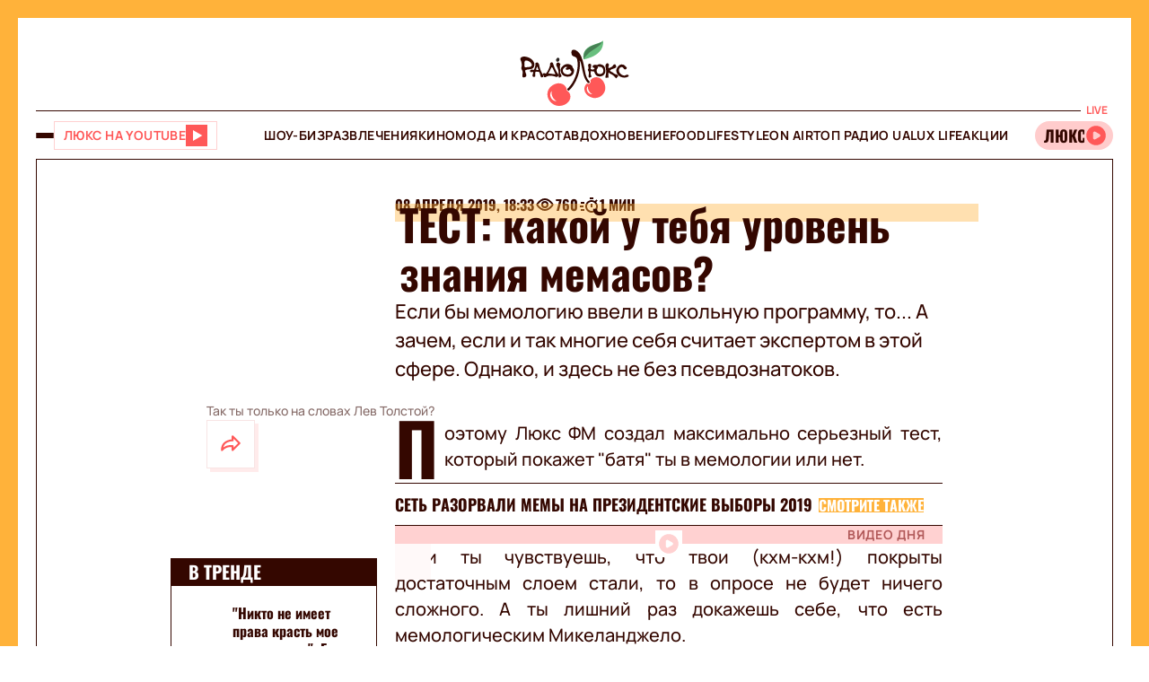

--- FILE ---
content_type: text/html;charset=UTF-8
request_url: https://fun.lux.fm/ru/test-kakoj-u-tebya-uroven-znaniya-memasov_n80348
body_size: 28455
content:
<!DOCTYPE html><html lang="ru" data-beasties-container><head>
  <meta charset="utf-8">
  <title>ТЕСТ: какой у тебя уровень знания мемасов? – Люкс ФМ</title>
  <base href="/">
  <meta name="viewport" content="width=device-width, initial-scale=1">
  <meta name="robots" content="index, follow, max-snippet:-1, max-image-preview:large, max-video-preview:-1">
  <link rel="icon" type="image/x-icon" href="favicon.ico">
  <link rel="preconnect" href="https://lux.fm">
  <link rel="preconnect" href="https://fun.lux.fm">

  <link rel="preconnect" href="https://membrana-cdn.media" crossorigin>
  <link rel="dns-prefetch" href="https://membrana-cdn.media">
  <link rel="preconnect" href="https://cdn.onthe.io" crossorigin>
  <link rel="dns-prefetch" href="https://cdn.onthe.io">
  <link rel="preconnect" href="https://www.googletagmanager.com" crossorigin>
  <link rel="dns-prefetch" href="https://www.googletagmanager.com">
  <link rel="preconnect" href="https://www.google-analytics.com" crossorigin>
  <link rel="dns-prefetch" href="https://www.google-analytics.com">
  <script async src="https://cdn.onthe.io/io.js/bOvunXJDy9Mw"></script>
  <script>
      window._io_config = window._io_config || {};
      window._io_config["0.2.0"] = window._io_config["0.2.0"] || [];
  </script>
<style>.row{display:flex;flex-wrap:wrap;margin-left:-1rem;margin-right:-1rem}.col{position:relative;padding-right:1rem;padding-left:1rem;float:left;width:100%}.col-xs-12{width:100%;max-width:100%}.col-xs-9{width:75%;max-width:75%}.col-xs-4{width:33.33333333%;max-width:33.33333333%}.col-xs-3{width:25%;max-width:25%}@media (min-width: 576px){.col-sm-12{width:100%;max-width:100%}}@media (min-width: 768px){.col-md-12{width:100%;max-width:100%}.col-md-9{width:75%;max-width:75%}.col-md-7{width:58.33333333%;max-width:58.33333333%}.col-md-5{width:41.66666667%;max-width:41.66666667%}.col-md-3{width:25%;max-width:25%}}@media (min-width: 900px){.col-lg-3{width:25%;max-width:25%}}.container{position:relative;max-width:1680px;width:100%;margin:0 auto}.container-branding{position:relative;max-width:900px;width:100%;margin:0 auto}.row-gap-2{row-gap:2rem}.py-2{padding-top:2rem;padding-bottom:2rem}.px-2{padding-right:2rem;padding-left:2rem}.flex{display:flex}.flex-column{flex-direction:column}.full-block-link:after{content:"";position:absolute;inset:0;cursor:pointer;z-index:10}@media (max-width: 768px){.hide-md{display:none!important}}.show-md{display:none!important}@media (max-width: 768px){.show-md{display:flex!important}}@font-face{font-family:OswaldBold;src:url("./media/subset-Oswald-Bold.eot");src:url("./media/subset-Oswald-Bold.eot?#iefix") format("embedded-opentype"),url("./media/subset-Oswald-Bold.woff2") format("woff2"),url("./media/subset-Oswald-Bold.woff") format("woff"),url("./media/subset-Oswald-Bold.ttf") format("truetype");font-display:swap;font-weight:700;font-style:normal}*{box-sizing:border-box;padding:0;margin:0}*{-webkit-tap-highlight-color:rgba(0,0,0,0);-moz-tap-highlight-color:rgba(0,0,0,0)}h1,h3,h4{font-weight:inherit}a{color:inherit;text-decoration:none}button{background:transparent;border:none;cursor:pointer}:root{--regular: "ManropeRegular", Adjusted Arial, sans-serif;--medium: "ManropeMedium", sans-serif;--bold: "ManropeBold", sans-serif;--title-font: "OswaldBold", Title Adjusted Arial, sans-serif ;--title-font-adjusted: Adjusted Arial, sans-serif }html,body{position:relative;overflow-x:clip}html{font-size:10px;text-rendering:geometricPrecision;-webkit-text-size-adjust:100%;text-size-adjust:100%}body{font-size:1.8rem;font-family:var(--medium);font-weight:500;color:#340700;background-color:#fff;-ms-overflow-style:none;scrollbar-width:none}body::-webkit-scrollbar{display:none}
</style><link rel="stylesheet" href="styles-DJELBK3G.css" media="print" onload="this.media='all'"><noscript><link rel="stylesheet" href="styles-DJELBK3G.css"></noscript><script async="true" fetchpriority="low">(function(w,d,s,l,i){w[l]=w[l]||[];w[l].push({'gtm.start':
            new Date().getTime(),event:'gtm.js'});var f=d.getElementsByTagName(s)[0],
          j=d.createElement(s),dl=l!='dataLayer'?'&l='+l:'';j.async=true;j.src=
          'https://www.googletagmanager.com/gtm.js?id='+i+dl;f.parentNode.insertBefore(j,f);
        })(window,document,'script','dataLayer','GTM-5XGV2TK');</script><link rel="apple-touch-icon" href="https://lux.fm/assets/img/browser-icons/apple-touch-icon.png"><link rel="apple-touch-icon" href="https://lux.fm/assets/img/browser-icons/apple-touch-icon-152x152.png" sizes="152x152"><link rel="apple-touch-icon" href="https://lux.fm/assets/img/browser-icons/apple-touch-icon-120x120.png" sizes="120x120"><link rel="apple-touch-icon-precomposed" href="https://lux.fm/assets/img/browser-icons/apple-touch-icon-precomposed.png"><link rel="apple-touch-icon-precomposed" href="https://lux.fm/assets/img/browser-icons/apple-touch-icon-152x152-precomposed.png" sizes="152x152"><link rel="apple-touch-icon-precomposed" href="https://lux.fm/assets/img/browser-icons/apple-touch-icon-120x120-precomposed.png" sizes="120x120"><style ng-app-id="ng">[_nghost-ng-c1017813178]   app-scroll-to-top[_ngcontent-ng-c1017813178]{position:fixed;right:4rem;bottom:4rem;z-index:1000}@media (max-width: 768px){[_nghost-ng-c1017813178]   app-scroll-to-top[_ngcontent-ng-c1017813178]{right:1.5rem;bottom:1.5rem}}</style><style ng-app-id="ng">[_nghost-ng-c3795650389]{--border-size: 2rem;display:flex;flex-direction:column;width:100%;height:100%;padding-left:var(--border-size);padding-right:var(--border-size);background-color:var(--background-color);position:relative}[_nghost-ng-c3795650389]:before, [_nghost-ng-c3795650389]:after{content:"";width:var(--border-size);height:100%;position:absolute;top:0;background:var(--border-color);z-index:100}[_nghost-ng-c3795650389]:before{left:0}[_nghost-ng-c3795650389]:after{right:0}.hide-side-borders[_nghost-ng-c3795650389]{--border-size: 0}@media (max-width: 768px){.hide-borders-on-mobile[_nghost-ng-c3795650389]{--border-size: 0}}.with-title[_nghost-ng-c3795650389]{border-top:none}.with-title[_nghost-ng-c3795650389]   .progress[_ngcontent-ng-c3795650389]{height:fit-content;min-height:var(--border-size)}.with-title[_nghost-ng-c3795650389]   .progress[_ngcontent-ng-c3795650389]   app-block-title[_ngcontent-ng-c3795650389]{display:flex;margin:.5rem 2rem}[_nghost-ng-c3795650389]   .progress[_ngcontent-ng-c3795650389]{background-color:var(--border-color)}@media (max-width: 768px){[_nghost-ng-c3795650389]{--border-size: .5rem}.with-title[_nghost-ng-c3795650389]{border-top:none}.with-title[_nghost-ng-c3795650389]   .progress[_ngcontent-ng-c3795650389]{height:fit-content}.with-title[_nghost-ng-c3795650389]   .progress[_ngcontent-ng-c3795650389]   app-block-title[_ngcontent-ng-c3795650389]{display:flex;margin:.5rem 2.5rem}[_nghost-ng-c3795650389]   .progress[_ngcontent-ng-c3795650389]{height:fit-content}[_nghost-ng-c3795650389]   .progress.show-progress[_ngcontent-ng-c3795650389]{width:var(--scrolling-progress)}[_nghost-ng-c3795650389]   .progress.fixed[_ngcontent-ng-c3795650389]{position:fixed;top:0;opacity:1;z-index:100;height:var(--border-size)}[_nghost-ng-c3795650389]   .progress[_ngcontent-ng-c3795650389]   app-block-title[_ngcontent-ng-c3795650389]{display:flex;margin:.5rem 2.5rem}}</style><style ng-app-id="ng">[_nghost-ng-c777357481]{--header-height: 10.3rem}[_nghost-ng-c777357481]   .header-container[_ngcontent-ng-c777357481]{display:flex;flex-direction:column}[_nghost-ng-c777357481]   .mobile-header[_ngcontent-ng-c777357481]{height:var(--header-height);position:relative;display:flex;align-items:center;justify-content:space-between}[_nghost-ng-c777357481]   .mobile-header[_ngcontent-ng-c777357481]   app-player-widget[_ngcontent-ng-c777357481]{padding:0}[_nghost-ng-c777357481]   .mobile-header[_ngcontent-ng-c777357481]   .buttons-group[_ngcontent-ng-c777357481]{display:flex;align-items:center;column-gap:1.5rem}[_nghost-ng-c777357481]   .mobile-header[_ngcontent-ng-c777357481]   app-logo[_ngcontent-ng-c777357481]{position:absolute;left:50%;transform:translate(-50%);align-self:center;padding:1rem 0 .5rem;width:12.3rem;height:7.3rem}[_nghost-ng-c777357481]   .menu[_ngcontent-ng-c777357481]{display:flex;width:100%;flex-direction:row;align-items:center;min-height:5.5rem;border-top:1px solid #340700;border-bottom:1px solid #340700}[_nghost-ng-c777357481]   .menu[_ngcontent-ng-c777357481]   .buttons-group[_ngcontent-ng-c777357481], [_nghost-ng-c777357481]   .menu[_ngcontent-ng-c777357481]   app-player-widget[_ngcontent-ng-c777357481]{flex-grow:1;max-width:22.5rem}[_nghost-ng-c777357481]   .menu[_ngcontent-ng-c777357481]   .buttons-group[_ngcontent-ng-c777357481]{display:flex;align-items:center;column-gap:1.5rem}[_nghost-ng-c777357481]   .menu[_ngcontent-ng-c777357481]   app-menu[_ngcontent-ng-c777357481]{display:flex;justify-content:center;flex-grow:1}[_nghost-ng-c777357481]   app-burger-menu[_ngcontent-ng-c777357481]{display:flex;position:fixed;min-height:-webkit-fill-available;max-height:-webkit-fill-available;width:0;overflow-y:hidden;top:0;left:0;z-index:-1}@supports (-moz-appearance: none){[_nghost-ng-c777357481]   app-burger-menu[_ngcontent-ng-c777357481]{min-height:100vh;max-height:100vh}}[_nghost-ng-c777357481]   app-burger-menu.show[_ngcontent-ng-c777357481]{width:100%;left:0;z-index:1000}[_nghost-ng-c777357481]   app-burger-menu.hide[_ngcontent-ng-c777357481]{transition-delay:.4s;left:0}@media (max-width: 768px){[_nghost-ng-c777357481]{--header-height: 5.6rem}.main-page[_nghost-ng-c777357481]{border-bottom:1px solid #F8E4E4;margin-bottom:-1px}[_nghost-ng-c777357481]   .header-container[_ngcontent-ng-c777357481]   .mobile-header[_ngcontent-ng-c777357481]   app-logo[_ngcontent-ng-c777357481]{width:7.9rem;height:4.7rem}[_nghost-ng-c777357481]   .header-container[_ngcontent-ng-c777357481]   .menu[_ngcontent-ng-c777357481]{display:none}}</style><style ng-app-id="ng">[_nghost-ng-c1413570377]{display:flex}[_nghost-ng-c1413570377]   .footer[_ngcontent-ng-c1413570377]{display:flex;flex-direction:column;row-gap:4rem}[_nghost-ng-c1413570377]   .footer[_ngcontent-ng-c1413570377]   app-disclaimer[_ngcontent-ng-c1413570377]{margin-bottom:-3rem;margin-top:-1rem}[_nghost-ng-c1413570377]   .footer[_ngcontent-ng-c1413570377]   .info-wrapper[_ngcontent-ng-c1413570377]{display:flex;flex-wrap:wrap;row-gap:1.5rem}[_nghost-ng-c1413570377]   .footer[_ngcontent-ng-c1413570377]   .info[_ngcontent-ng-c1413570377]{display:flex;flex-direction:column;row-gap:2rem}[_nghost-ng-c1413570377]   .footer[_ngcontent-ng-c1413570377]   .info[_ngcontent-ng-c1413570377]   .item[_ngcontent-ng-c1413570377]{align-self:flex-start}[_nghost-ng-c1413570377]   .footer[_ngcontent-ng-c1413570377]   .info[_ngcontent-ng-c1413570377]   .item[_ngcontent-ng-c1413570377]   .label[_ngcontent-ng-c1413570377]{color:#9d2323;font-family:var(--medium);font-size:1.4rem;line-height:2.1rem}[_nghost-ng-c1413570377]   .footer[_ngcontent-ng-c1413570377]   .info[_ngcontent-ng-c1413570377]   .item[_ngcontent-ng-c1413570377]   .label[_ngcontent-ng-c1413570377]:first-letter{text-transform:capitalize}[_nghost-ng-c1413570377]   .footer[_ngcontent-ng-c1413570377]   .info[_ngcontent-ng-c1413570377]   .item[_ngcontent-ng-c1413570377]   .value[_ngcontent-ng-c1413570377]{font-family:var(--medium);font-size:1.6rem;line-height:2.1rem;color:#9d2323}[_nghost-ng-c1413570377]   .footer[_ngcontent-ng-c1413570377]   .info[_ngcontent-ng-c1413570377]   .item[_ngcontent-ng-c1413570377]   .value.underlined[_ngcontent-ng-c1413570377]{border-bottom:1px solid #9D2323}[_nghost-ng-c1413570377]   .footer[_ngcontent-ng-c1413570377]   .info[_ngcontent-ng-c1413570377]   .market-buttons[_ngcontent-ng-c1413570377]{display:flex;flex-wrap:wrap;width:100%;column-gap:2.7rem;row-gap:1rem}[_nghost-ng-c1413570377]   .footer[_ngcontent-ng-c1413570377]   .info[_ngcontent-ng-c1413570377]   .logo-copyright-wrapper[_ngcontent-ng-c1413570377]{justify-content:space-between}[_nghost-ng-c1413570377]   .footer[_ngcontent-ng-c1413570377]   .info[_ngcontent-ng-c1413570377]   .copyright[_ngcontent-ng-c1413570377]{color:#9d2323;font-size:1.4rem;line-height:2.1rem}[_nghost-ng-c1413570377]   .footer[_ngcontent-ng-c1413570377]   .info[_ngcontent-ng-c1413570377]   .footer-logo[_ngcontent-ng-c1413570377]{display:flex;position:relative;width:12.7rem;height:7.5rem;margin:2rem 0}[_nghost-ng-c1413570377]   .footer[_ngcontent-ng-c1413570377]   .menu[_ngcontent-ng-c1413570377]{display:flex;flex-direction:column}@media (max-width: 768px){[_nghost-ng-c1413570377]{padding-top:.5rem}[_nghost-ng-c1413570377]   .footer[_ngcontent-ng-c1413570377]{row-gap:2rem}[_nghost-ng-c1413570377]   .footer[_ngcontent-ng-c1413570377]   app-disclaimer[_ngcontent-ng-c1413570377]{margin-bottom:-1rem;margin-top:-1rem}[_nghost-ng-c1413570377]   .footer[_ngcontent-ng-c1413570377]   .wrapper[_ngcontent-ng-c1413570377]{row-gap:3rem}[_nghost-ng-c1413570377]   .footer[_ngcontent-ng-c1413570377]   .wrapper[_ngcontent-ng-c1413570377]   .info[_ngcontent-ng-c1413570377]{align-items:center;padding-right:1rem}[_nghost-ng-c1413570377]   .footer[_ngcontent-ng-c1413570377]   .wrapper[_ngcontent-ng-c1413570377]   .info[_ngcontent-ng-c1413570377]   .market-buttons[_ngcontent-ng-c1413570377]{width:100%;justify-content:space-between;column-gap:.5rem}[_nghost-ng-c1413570377]   .footer[_ngcontent-ng-c1413570377]   .wrapper[_ngcontent-ng-c1413570377]   .menu[_ngcontent-ng-c1413570377]{order:-1}[_nghost-ng-c1413570377]   .footer[_ngcontent-ng-c1413570377]   .wrapper[_ngcontent-ng-c1413570377]   .logo-copyright-wrapper[_ngcontent-ng-c1413570377]{flex-direction:row-reverse}[_nghost-ng-c1413570377]   .footer[_ngcontent-ng-c1413570377]   .wrapper[_ngcontent-ng-c1413570377]   .footer-logo[_ngcontent-ng-c1413570377]{width:8.1rem;height:4.8rem;margin:0}[_nghost-ng-c1413570377]   .footer[_ngcontent-ng-c1413570377]   app-divider[_ngcontent-ng-c1413570377]{width:calc(100% + 4rem);margin-left:-2rem;margin-right:-2rem}}[_nghost-ng-c1413570377]     .footer .wrapper .info app-socials-list{column-gap:2rem}</style><style ng-app-id="ng">@keyframes _ngcontent-ng-c2590088270_pulse{0%{transform:scale(1)}50%{transform:scale(.97)}to{transform:scale(1)}}@keyframes _ngcontent-ng-c2590088270_pulseShadow{0%{box-shadow:0 3.4rem 7rem #b15959}50%{box-shadow:0 3.4rem 7rem #b159594d}to{box-shadow:0 3.4rem 7rem #b15959}}[_nghost-ng-c2590088270]   app-music-photo-preview[_ngcontent-ng-c2590088270], [_nghost-ng-c2590088270]   .image-wrapper[_ngcontent-ng-c2590088270], [_nghost-ng-c2590088270]   app-share-button[_ngcontent-ng-c2590088270], [_nghost-ng-c2590088270]   app-news-image[_ngcontent-ng-c2590088270]{transition:box-shadow .2s ease-in-out!important}[_nghost-ng-c2590088270]:hover   app-music-photo-preview[_ngcontent-ng-c2590088270], [_nghost-ng-c2590088270]:hover   .image-wrapper[_ngcontent-ng-c2590088270], [_nghost-ng-c2590088270]:hover   app-share-button[_ngcontent-ng-c2590088270], [_nghost-ng-c2590088270]:hover   app-news-image[_ngcontent-ng-c2590088270]{box-shadow:#fcc6 0 0!important}[_nghost-ng-c2590088270]   app-share-button[_ngcontent-ng-c2590088270]{opacity:0;transition:opacity var(--animation-duration) ease-in-out}[_nghost-ng-c2590088270]   app-share-button.animate[_ngcontent-ng-c2590088270]{opacity:1;animation:_ngcontent-ng-c2590088270_opacity var(--animation-duration) ease-in-out}[_nghost-ng-c2590088270]     app-share-button app-svg-wrapper{--width: 2.4rem;--height: 2.4rem}@keyframes _ngcontent-ng-c2590088270_opacity{0%{opacity:0}to{opacity:1}}</style><style ng-app-id="ng">.burger-button[_ngcontent-ng-c3473425409]{width:2rem;height:5rem;display:flex;flex-direction:column;justify-content:center;align-items:center;row-gap:.4rem;position:relative;cursor:pointer}.burger-button[_ngcontent-ng-c3473425409]   span[_ngcontent-ng-c3473425409]{transition:all .2s ease-in-out;display:block;height:.2rem;width:2rem;background-color:#340700;border-radius:.5rem}.burger-button[_ngcontent-ng-c3473425409]   span.animate-first[_ngcontent-ng-c3473425409]{position:absolute;rotate:45deg}.burger-button[_ngcontent-ng-c3473425409]   span.animate-second[_ngcontent-ng-c3473425409]{opacity:0}.burger-button[_ngcontent-ng-c3473425409]   span.animate-third[_ngcontent-ng-c3473425409]{position:absolute;rotate:-45deg}</style><style ng-app-id="ng">[_nghost-ng-c956528897]   .video-button[_ngcontent-ng-c956528897]{display:flex;align-items:center;background-color:#fff;column-gap:1rem;border:1px solid #FFD1D1;height:3.2rem;padding:0 1rem;transition:all .3s ease-in-out}[_nghost-ng-c956528897]   .video-button[_ngcontent-ng-c956528897]   app-svg-wrapper[_ngcontent-ng-c956528897]{transition:background-color .3s ease-in-out}[_nghost-ng-c956528897]   .video-button[_ngcontent-ng-c956528897]:hover{border-color:#e04e4e;background-color:#ff5858}[_nghost-ng-c956528897]   .video-button[_ngcontent-ng-c956528897]:hover   .button-text[_ngcontent-ng-c956528897]{color:#fff}[_nghost-ng-c956528897]   .video-button[_ngcontent-ng-c956528897]:hover   app-svg-wrapper[_ngcontent-ng-c956528897]{--icon-color: #FFFFFF !important}[_nghost-ng-c956528897]   .video-button[_ngcontent-ng-c956528897]   .button-text[_ngcontent-ng-c956528897]{text-transform:uppercase;white-space:nowrap;color:#ff5858;font-family:var(--bold);font-size:1.4rem;letter-spacing:.42px;transition:color .3s ease-in-out}[_nghost-ng-c956528897]   .video-button[_ngcontent-ng-c956528897]   .button-image[_ngcontent-ng-c956528897]{width:2.6rem;min-width:2.6rem;height:2.6rem;position:relative}@media (max-width: 768px){[_nghost-ng-c956528897]   .video-button[_ngcontent-ng-c956528897]{padding:.3rem .4rem}[_nghost-ng-c956528897]   .video-button[_ngcontent-ng-c956528897]:not(.show-text-md)   .button-text[_ngcontent-ng-c956528897]{display:none}}</style><style ng-app-id="ng">.logo[_ngcontent-ng-c938380513]{width:100%;height:100%}</style><style ng-app-id="ng">[_nghost-ng-c136673245]{position:relative}[_nghost-ng-c136673245]   .widget[_ngcontent-ng-c136673245]{display:flex;align-items:center;height:3.2rem;padding:.7rem .3rem .7rem 0;border-radius:4rem;background-color:#fcc;position:relative;column-gap:.3rem;overflow-x:hidden;-ms-overflow-style:none;scrollbar-width:none}[_nghost-ng-c136673245]   .widget[_ngcontent-ng-c136673245]::-webkit-scrollbar{display:none}[_nghost-ng-c136673245]   .mobile-label[_ngcontent-ng-c136673245]{color:#ff5858;font-family:var(--bold);font-size:1.3rem;line-height:100%}[_nghost-ng-c136673245]   .label[_ngcontent-ng-c136673245]{font-family:var(--bold);font-size:1.2rem;line-height:1.6rem;padding:0 .6rem;background-color:#fff;color:#ff5858;position:absolute;top:-2rem;right:0}[_nghost-ng-c136673245]   .movable-container[_ngcontent-ng-c136673245]{width:calc(100% - 2.9rem);height:100%}[_nghost-ng-c136673245]   .song-info[_ngcontent-ng-c136673245]{display:flex;align-items:center;flex-direction:row;white-space:nowrap;padding-left:1rem}[_nghost-ng-c136673245]   .song-info[_ngcontent-ng-c136673245]   .artist[_ngcontent-ng-c136673245]{max-width:100%;flex-shrink:0;font-size:1.8rem;line-height:100%;white-space:nowrap;font-family:var(--title-font);text-transform:uppercase;text-overflow:ellipsis;overflow:hidden}[_nghost-ng-c136673245]   .song-info[_ngcontent-ng-c136673245]   .artist[_ngcontent-ng-c136673245]:after{content:"-"}[_nghost-ng-c136673245]   .song-info[_ngcontent-ng-c136673245]   .song[_ngcontent-ng-c136673245]{flex-shrink:1;white-space:nowrap;font-family:var(--regular);font-size:1.4rem;text-overflow:ellipsis;overflow:hidden;text-transform:none}@media (max-width: 768px){[_nghost-ng-c136673245]   .widget[_ngcontent-ng-c136673245]{padding-left:1rem}[_nghost-ng-c136673245]   .widget[_ngcontent-ng-c136673245]   .artist[_ngcontent-ng-c136673245], [_nghost-ng-c136673245]   .widget[_ngcontent-ng-c136673245]   .song[_ngcontent-ng-c136673245]{display:none}[_nghost-ng-c136673245]   .label[_ngcontent-ng-c136673245]{display:none}}</style><style ng-app-id="ng">@keyframes _ngcontent-ng-c3843934219_pulse{0%{transform:scale(1)}50%{transform:scale(.97)}to{transform:scale(1)}}@keyframes _ngcontent-ng-c3843934219_pulseShadow{0%{box-shadow:0 3.4rem 7rem #b15959}50%{box-shadow:0 3.4rem 7rem #b159594d}to{box-shadow:0 3.4rem 7rem #b15959}}[_nghost-ng-c3843934219]{display:flex;position:relative}[_nghost-ng-c3843934219]   .menu[_ngcontent-ng-c3843934219]{display:flex;flex-direction:column;background-color:#ff5858;width:25%;position:absolute;left:-100%;top:0;bottom:0;transition:all .4s ease-in-out;z-index:1000;transform:translateZ(0)}[_nghost-ng-c3843934219]   .menu.show[_ngcontent-ng-c3843934219]{left:0;opacity:1}[_nghost-ng-c3843934219]   .menu.hide[_ngcontent-ng-c3843934219]{left:-100%;opacity:0}[_nghost-ng-c3843934219]   .menu[_ngcontent-ng-c3843934219]   .panel[_ngcontent-ng-c3843934219]{display:flex;border-bottom:1px solid #D94040;padding:2rem}[_nghost-ng-c3843934219]   .menu[_ngcontent-ng-c3843934219]   .panel[_ngcontent-ng-c3843934219]   app-share-button[_ngcontent-ng-c3843934219]{margin-left:auto}[_nghost-ng-c3843934219]   .menu[_ngcontent-ng-c3843934219]   .content[_ngcontent-ng-c3843934219]{display:flex;flex-direction:column;max-height:100%;overflow-y:auto;-ms-overflow-style:none;scrollbar-width:none}[_nghost-ng-c3843934219]   .menu[_ngcontent-ng-c3843934219]   .content[_ngcontent-ng-c3843934219]::-webkit-scrollbar{display:none}[_nghost-ng-c3843934219]   .menu[_ngcontent-ng-c3843934219]   .menu-list[_ngcontent-ng-c3843934219]{display:flex;flex-direction:column}[_nghost-ng-c3843934219]   .menu[_ngcontent-ng-c3843934219]   .menu-list[_ngcontent-ng-c3843934219]   .item-wrapper[_ngcontent-ng-c3843934219]{display:flex;flex-direction:column}[_nghost-ng-c3843934219]   .menu[_ngcontent-ng-c3843934219]   .menu-list[_ngcontent-ng-c3843934219]   .item-wrapper.open[_ngcontent-ng-c3843934219]   .parent-item[_ngcontent-ng-c3843934219]{color:#fff;border-bottom:1px solid transparent}[_nghost-ng-c3843934219]   .menu[_ngcontent-ng-c3843934219]   .menu-list[_ngcontent-ng-c3843934219]   .item-wrapper.open[_ngcontent-ng-c3843934219]   .parent-item[_ngcontent-ng-c3843934219]   .arrow[_ngcontent-ng-c3843934219]{transform:rotate(270deg)}@media (min-width: 768px){[_nghost-ng-c3843934219]   .menu[_ngcontent-ng-c3843934219]   .menu-list[_ngcontent-ng-c3843934219]   .item-wrapper[_ngcontent-ng-c3843934219]:not(.open)   .parent-item[_ngcontent-ng-c3843934219]:hover{background-color:#ff6c6c!important}}[_nghost-ng-c3843934219]   .menu[_ngcontent-ng-c3843934219]   .menu-list[_ngcontent-ng-c3843934219]   .item-wrapper[_ngcontent-ng-c3843934219]   .parent-item[_ngcontent-ng-c3843934219]{display:flex;align-items:center;font-family:var(--title-font);font-size:3rem;line-height:100%;text-transform:uppercase;padding:2.5rem 2rem;cursor:pointer;-webkit-user-select:none;user-select:none;border-bottom:1px solid #D94040}[_nghost-ng-c3843934219]   .menu[_ngcontent-ng-c3843934219]   .menu-list[_ngcontent-ng-c3843934219]   .item-wrapper[_ngcontent-ng-c3843934219]   .parent-item[_ngcontent-ng-c3843934219]   .arrow[_ngcontent-ng-c3843934219]{margin-left:auto;transform:rotate(90deg);transition:transform .2s ease-in-out}[_nghost-ng-c3843934219]   .menu[_ngcontent-ng-c3843934219]   .menu-list[_ngcontent-ng-c3843934219]   .item-wrapper[_ngcontent-ng-c3843934219]   .child-items[_ngcontent-ng-c3843934219]{height:0;overflow:hidden;background-color:#fff;transition:height .2s ease-in-out}[_nghost-ng-c3843934219]   .menu[_ngcontent-ng-c3843934219]   .menu-list[_ngcontent-ng-c3843934219]   .item-wrapper[_ngcontent-ng-c3843934219]   .child-items[_ngcontent-ng-c3843934219]   .child-items-wrapper[_ngcontent-ng-c3843934219]{display:flex;flex-direction:column;row-gap:1.5rem;padding:2rem}[_nghost-ng-c3843934219]   .menu[_ngcontent-ng-c3843934219]   .menu-list[_ngcontent-ng-c3843934219]   .item-wrapper[_ngcontent-ng-c3843934219]   .child-items[_ngcontent-ng-c3843934219]   .child-item[_ngcontent-ng-c3843934219]{font-family:var(--bold);font-size:1.2rem;line-height:normal;letter-spacing:.36px;text-transform:uppercase;cursor:pointer;transition:opacity .2s ease-in-out}[_nghost-ng-c3843934219]   .menu[_ngcontent-ng-c3843934219]   .menu-list[_ngcontent-ng-c3843934219]   .item-wrapper[_ngcontent-ng-c3843934219]   .child-items[_ngcontent-ng-c3843934219]   .child-item[_ngcontent-ng-c3843934219]:hover{opacity:.7}[_nghost-ng-c3843934219]   .menu[_ngcontent-ng-c3843934219]   app-socials-list[_ngcontent-ng-c3843934219]{display:flex;align-items:center;padding:2rem;column-gap:1rem;justify-content:space-around;margin-top:auto}[_nghost-ng-c3843934219]   .gradient[_ngcontent-ng-c3843934219]{display:flex;border:2rem solid #FF5858;border-left:none;border-bottom:none;flex-grow:1;min-height:100%;background:linear-gradient(360deg,#2121218f,#340000 98.7%);cursor:pointer;z-index:0}[_nghost-ng-c3843934219]   .gradient.show[_ngcontent-ng-c3843934219]{animation:_ngcontent-ng-c3843934219_in .4s ease-in-out}[_nghost-ng-c3843934219]   .gradient.hide[_ngcontent-ng-c3843934219]{animation:_ngcontent-ng-c3843934219_out .4s ease-in-out}@media (max-width: 768px){[_nghost-ng-c3843934219]   .menu[_ngcontent-ng-c3843934219]{width:80%}[_nghost-ng-c3843934219]   .menu[_ngcontent-ng-c3843934219]   .menu-list[_ngcontent-ng-c3843934219]   .item-wrapper[_ngcontent-ng-c3843934219]   .parent-item[_ngcontent-ng-c3843934219]{font-size:2rem}[_nghost-ng-c3843934219]   .gradient[_ngcontent-ng-c3843934219]{border-width:.5rem}}[_nghost-ng-c3843934219]     .panel app-music-photo-preview, [_nghost-ng-c3843934219]     .panel .image-wrapper, [_nghost-ng-c3843934219]     .panel app-share-button, [_nghost-ng-c3843934219]     .panel app-news-image{transition:box-shadow .2s ease-in-out!important}[_nghost-ng-c3843934219]     .panel:hover app-music-photo-preview, [_nghost-ng-c3843934219]     .panel:hover .image-wrapper, [_nghost-ng-c3843934219]     .panel:hover app-share-button, [_nghost-ng-c3843934219]     .panel:hover app-news-image{box-shadow:#fcc6 0 0!important}[_nghost-ng-c3843934219]     app-share-button{padding:.6rem!important}@keyframes _ngcontent-ng-c3843934219_in{0%{opacity:0}to{opacity:1}}@keyframes _ngcontent-ng-c3843934219_out{0%{opacity:1}to{opacity:0}}</style><style ng-app-id="ng">@keyframes _ngcontent-ng-c516545681_pulse{0%{transform:scale(1)}50%{transform:scale(.97)}to{transform:scale(1)}}@keyframes _ngcontent-ng-c516545681_pulseShadow{0%{box-shadow:0 3.4rem 7rem #b15959}50%{box-shadow:0 3.4rem 7rem #b159594d}to{box-shadow:0 3.4rem 7rem #b15959}}[_nghost-ng-c516545681]{--width: 2.4rem;--height: 2.4rem;--icon-color: $primary;width:var(--width);min-width:var(--width);height:var(--height);display:flex;align-items:center;justify-content:center;-webkit-mask:var(--icon) no-repeat center;mask:var(--icon) no-repeat center;background-color:var(--icon-color);mask-size:contain;transition:opacity .2s ease-in-out}@media (min-width: 768px){[_nghost-ng-c516545681]:hover{opacity:.8}}</style><style ng-app-id="ng">@keyframes _ngcontent-ng-c2931037099_pulse{0%{transform:scale(1)}50%{transform:scale(.97)}to{transform:scale(1)}}@keyframes _ngcontent-ng-c2931037099_pulseShadow{0%{box-shadow:0 3.4rem 7rem #b15959}50%{box-shadow:0 3.4rem 7rem #b159594d}to{box-shadow:0 3.4rem 7rem #b15959}}[_nghost-ng-c2931037099]{display:inline-flex;align-items:center;justify-content:center;-webkit-user-select:none;user-select:none;padding:1px}[_nghost-ng-c2931037099]   .lang-switcher-button[_ngcontent-ng-c2931037099]{display:flex;align-items:center;justify-content:center;font-family:var(--bold);font-size:1.2rem;line-height:1.4rem;letter-spacing:.036em;border:1px solid #D94040;background:#9d2323;width:4rem;height:4rem;text-transform:uppercase;color:#fff;cursor:pointer;transition:opacity .2s ease-in-out}@media (min-width: 768px){[_nghost-ng-c2931037099]   .lang-switcher-button[_ngcontent-ng-c2931037099]:hover{opacity:.8}}</style><style ng-app-id="ng">@keyframes _ngcontent-ng-c4237971862_pulse{0%{transform:scale(1)}50%{transform:scale(.97)}to{transform:scale(1)}}@keyframes _ngcontent-ng-c4237971862_pulseShadow{0%{box-shadow:0 3.4rem 7rem #b15959}50%{box-shadow:0 3.4rem 7rem #b159594d}to{box-shadow:0 3.4rem 7rem #b15959}}[_nghost-ng-c4237971862]{cursor:pointer;display:flex;width:fit-content;height:fit-content;transition:opacity .2s ease-in-out}[_nghost-ng-c4237971862]   app-svg-wrapper[_ngcontent-ng-c4237971862]{--width: 2.4rem;--height: 2.4rem}.primary[_nghost-ng-c4237971862]{padding:1.4rem;background-color:#fff;border:1px solid #F8E4E4}@media (min-width: 768px){[_nghost-ng-c4237971862]:hover{opacity:.8}}@media (max-width: 768px){[_nghost-ng-c4237971862]   app-svg-wrapper[_ngcontent-ng-c4237971862]{--width: 2.1rem;--height: 2.1rem}.primary[_nghost-ng-c4237971862]{padding:calc(1rem - 1px)}}</style><style ng-app-id="ng">[_nghost-ng-c1013717033]{display:flex;flex-wrap:wrap}</style><style ng-app-id="ng">[_nghost-ng-c3546653473]{color:#9d2323;width:100%;display:flex;justify-content:center;align-items:center;font-family:var(--bold);font-size:1.2rem;font-style:normal;font-weight:700;letter-spacing:.36px;text-transform:uppercase;text-align:center;padding:0 4rem}</style><style ng-app-id="ng">[_nghost-ng-c1368381518]{display:flex;width:100%;height:1px;min-height:1px}</style><style ng-app-id="ng">[_nghost-ng-c1857017446]   .footer-menu[_ngcontent-ng-c1857017446]{display:flex;row-gap:4rem}</style><style ng-app-id="ng">@keyframes _ngcontent-ng-c431913220_pulse{0%{transform:scale(1)}50%{transform:scale(.97)}to{transform:scale(1)}}@keyframes _ngcontent-ng-c431913220_pulseShadow{0%{box-shadow:0 3.4rem 7rem #b15959}50%{box-shadow:0 3.4rem 7rem #b159594d}to{box-shadow:0 3.4rem 7rem #b15959}}[_nghost-ng-c431913220]    {--gap: 2.5rem}[_nghost-ng-c431913220]     #news-summary{font-size:2rem;line-height:2.9rem;max-width:100%;display:flex;flex-direction:column;row-gap:var(--gap)}[_nghost-ng-c431913220]     #news-summary strong{font-family:var(--bold)}[_nghost-ng-c431913220]     #news-summary h1, [_nghost-ng-c431913220]     #news-summary h2, [_nghost-ng-c431913220]     #news-summary h3, [_nghost-ng-c431913220]     #news-summary h4, [_nghost-ng-c431913220]     #news-summary h5, [_nghost-ng-c431913220]     #news-summary h6{font-family:var(--title-font);margin-bottom:-1rem;line-height:130%}[_nghost-ng-c431913220]     #news-summary h1{font-size:4.8rem}[_nghost-ng-c431913220]     #news-summary h2{font-size:3.6rem}[_nghost-ng-c431913220]     #news-summary h3{font-size:3.2rem}[_nghost-ng-c431913220]     #news-summary h4{font-size:2.8rem}[_nghost-ng-c431913220]     #news-summary h5{font-size:2.4rem}[_nghost-ng-c431913220]     #news-summary h6{font-size:2rem}[_nghost-ng-c431913220]     #news-summary ol, [_nghost-ng-c431913220]     #news-summary ul{display:flex;flex-direction:column;row-gap:1rem;font-size:2rem;line-height:2.9rem;list-style:none;margin-left:0;padding-left:0}[_nghost-ng-c431913220]     #news-summary ol a, [_nghost-ng-c431913220]     #news-summary ul a{color:var(--border-color)}[_nghost-ng-c431913220]     #news-summary p a{color:var(--border-color)}[_nghost-ng-c431913220]     #news-summary ol{counter-reset:item}[_nghost-ng-c431913220]     #news-summary ol li{position:relative;padding-left:3.5rem;counter-increment:item;margin-bottom:1rem}[_nghost-ng-c431913220]     #news-summary ol li:before{content:counter(item) ".";position:absolute;left:0;top:.4rem;font-family:var(--title-font);font-size:2rem;line-height:100%;background:#340700;color:#fff;text-align:center;display:inline-block;padding:0 .1rem;min-width:1.6rem}[_nghost-ng-c431913220]     #news-summary ul li{position:relative;padding-left:2.5rem}[_nghost-ng-c431913220]     #news-summary ul li:before{content:"";position:absolute;left:0;top:.7rem;display:flex;align-items:center;width:1.6rem;max-width:1.6rem;min-width:1.6rem;height:1.6rem;border-radius:50%;background-color:#340700}[_nghost-ng-c431913220]     #news-summary>p:first-of-type:first-letter{font-family:var(--title-font);font-size:8rem;line-height:75%;margin-right:.7rem;float:left}[_nghost-ng-c431913220]     #news-summary p:not(:last-child){margin-bottom:1rem}[_nghost-ng-c431913220]     #news-summary p:has(em img){margin-bottom:0!important}[_nghost-ng-c431913220]     #news-summary p:has(em img) em{line-height:100%}[_nghost-ng-c431913220]     #news-summary p:has(em img)+.photo-credits{font-size:1.4rem;line-height:2.1rem;text-align:left;margin-top:-1rem;margin-bottom:-1rem}[_nghost-ng-c431913220]     #news-summary .read-also{display:flex;row-gap:2rem;border-top:1px solid #340700;border-bottom:1px solid #340700;padding:1rem 0}[_nghost-ng-c431913220]     #news-summary .read-also:has(+.insert){margin-bottom:calc((var(--gap) + .1rem) * -1)}[_nghost-ng-c431913220]     #news-summary .read-also .label{display:inline-flex;height:1.6rem;background-color:var(--border-color);text-transform:uppercase;color:#fff;font-family:var(--title-font);font-size:1.6rem;line-height:100%}[_nghost-ng-c431913220]     #news-summary .read-also .link{display:inline;font-family:var(--title-font);font-size:1.8rem;line-height:2.6rem;text-transform:uppercase;margin-bottom:0}[_nghost-ng-c431913220]     #news-summary .read-also .link a{margin-right:.7rem;color:#340700;transition:color .2s ease-in-out}@media (min-width: 768px){[_nghost-ng-c431913220]     #news-summary .read-also .link a:hover{color:var(--border-color)!important}}[_nghost-ng-c431913220]     #news-summary .insert{display:block;padding:2rem 0 1rem;border-top:1px solid rgba(133,106,102,.3);border-bottom:1px solid rgba(133,106,102,.3);color:#856a66;font-size:1.4rem;line-height:1.9rem;text-transform:uppercase}[_nghost-ng-c431913220]     #news-summary .insert strong{text-transform:none;color:#340700;font-family:var(--medium);font-weight:500;font-size:2rem;line-height:2.9rem}[_nghost-ng-c431913220]     #news-summary .responsive-embed{width:100%}[_nghost-ng-c431913220]     #news-summary .responsive-embed.youtube{background-color:#fcc;aspect-ratio:16/9}[_nghost-ng-c431913220]     #news-summary .responsive-embed.youtube iframe{width:100%;height:100%;max-width:100%}[_nghost-ng-c431913220]     #news-summary .responsive-embed.instagram{background-color:transparent}[_nghost-ng-c431913220]     #news-summary .responsive-embed iframe{max-width:100%}[_nghost-ng-c431913220]     #news-summary .photo-credits{font-family:var(--regular);font-size:1.4rem;line-height:21px;margin-top:-2rem}[_nghost-ng-c431913220]     #news-summary img{width:100%}[_nghost-ng-c431913220]     #news-summary .quote{padding:0 4.8rem;position:relative;font-family:var(--title-font);font-size:1.8rem;line-height:2.8rem;text-transform:uppercase}[_nghost-ng-c431913220]     #news-summary .quote:before, [_nghost-ng-c431913220]     #news-summary .quote:after{content:"";position:absolute;width:2.8rem;min-width:2.8rem;height:2.3rem;display:flex;align-items:center;justify-content:center;-webkit-mask:url(/assets/img/common/quote.svg) no-repeat center;mask:url(/assets/img/common/quote.svg) no-repeat center;background-color:var(--border-color);mask-size:contain}[_nghost-ng-c431913220]     #news-summary .quote:after{transform:rotate(180deg);right:0;bottom:0}[_nghost-ng-c431913220]     #news-summary .quote:before{left:0;top:0}@media (max-width: 768px){[_nghost-ng-c431913220]    {--gap: 2rem}[_nghost-ng-c431913220]     #news-summary{font-size:1.8rem;line-height:2.5rem}[_nghost-ng-c431913220]     #news-summary ul, [_nghost-ng-c431913220]     #news-summary ol{font-size:1.8rem;line-height:2.5rem}[_nghost-ng-c431913220]     #news-summary h1{font-size:2.8rem}[_nghost-ng-c431913220]     #news-summary h2{font-size:2.4rem}[_nghost-ng-c431913220]     #news-summary h3{font-size:2rem}[_nghost-ng-c431913220]     #news-summary h4{font-size:2rem}[_nghost-ng-c431913220]     #news-summary h5{font-size:2rem}[_nghost-ng-c431913220]     #news-summary h6{font-size:2rem}[_nghost-ng-c431913220]     #news-summary p:not(:last-child){margin-bottom:1rem}[_nghost-ng-c431913220]     #news-summary p:has(em img){margin-bottom:0!important}[_nghost-ng-c431913220]     #news-summary p:has(em img) em{line-height:100%}[_nghost-ng-c431913220]     #news-summary p:has(em img)+.photo-credits{font-size:1.4rem;line-height:2.1rem;text-align:left!important;margin-top:-1.5rem}[_nghost-ng-c431913220]     #news-summary .read-also{padding:2rem 1.5rem;width:calc(100% + 3rem);margin-left:-1.5rem;margin-right:-1.5rem}[_nghost-ng-c431913220]     #news-summary .read-also .label{width:fit-content;height:1.4rem;font-size:1.4rem}[_nghost-ng-c431913220]     #news-summary .read-also .link{display:flex;flex-direction:column;row-gap:.2rem;font-size:1.4rem;line-height:2.2rem}[_nghost-ng-c431913220]     #news-summary .read-also .link a{margin-right:.5rem}[_nghost-ng-c431913220]     #news-summary .insert{padding:2rem 1.5rem 1rem;width:calc(100% + 3rem);margin-left:-1.5rem;margin-right:-1.5rem}[_nghost-ng-c431913220]     #news-summary .insert strong{font-size:1.8rem;line-height:2.5rem}[_nghost-ng-c431913220]     #news-summary .quote{font-size:1.4rem;line-height:2.2rem;padding:0 3.8rem}[_nghost-ng-c431913220]     #news-summary .trending-block h3, [_nghost-ng-c431913220]     #news-summary .trending-block h4{margin-bottom:0}[_nghost-ng-c431913220]     #news-summary .photo-credits{margin-top:-1.5rem}}[_nghost-ng-c431913220]     app-title-with-category .title{font-family:var(--title-font);font-size:4.8rem;line-height:5.4rem}[_nghost-ng-c431913220]     app-read-also{margin:0 2rem 5rem}@media (min-width: 768px){[_nghost-ng-c431913220]     app-border-wrapper:first-child{margin-top:-.1rem}}@media (max-width: 768px){[_nghost-ng-c431913220]     app-read-also{margin:0 0 5rem}[_nghost-ng-c431913220]     .trending-block{display:flex;width:calc(100% + 3rem);margin-left:-1.5rem;margin-right:-1.5rem}[_nghost-ng-c431913220]     .trending-block h4{margin:0}}</style><meta name="robots" content="max-image-preview:large"><link _ngcontent-ng-c938380513 as="image" href="https://lux.fm/assets/img/common/logo-lux.svg" rel="preload" fetchpriority="high" imagesizes="100vw"><style ng-app-id="ng">@keyframes _ngcontent-ng-c3305788228_pulse{0%{transform:scale(1)}50%{transform:scale(.97)}to{transform:scale(1)}}@keyframes _ngcontent-ng-c3305788228_pulseShadow{0%{box-shadow:0 3.4rem 7rem #b15959}50%{box-shadow:0 3.4rem 7rem #b159594d}to{box-shadow:0 3.4rem 7rem #b15959}}[_nghost-ng-c3305788228]{--size: 4.8rem;--icon: url(#);--icon-color: $primary}[_nghost-ng-c3305788228]   .social-item[_ngcontent-ng-c3305788228]{position:relative;width:var(--size);min-width:var(--size);height:var(--size);display:flex;align-items:center;justify-content:center;-webkit-mask:var(--icon) no-repeat center;mask:var(--icon) no-repeat center;background-color:var(--icon-color);mask-size:contain;transition:opacity .2s ease-in-out}@media (min-width: 768px){[_nghost-ng-c3305788228]   .social-item[_ngcontent-ng-c3305788228]:hover{opacity:.8}}@media (max-width: 768px){[_nghost-ng-c3305788228]{--size: 3.6rem}}</style><style ng-app-id="ng">@keyframes _ngcontent-ng-c407884807_pulse{0%{transform:scale(1)}50%{transform:scale(.97)}to{transform:scale(1)}}@keyframes _ngcontent-ng-c407884807_pulseShadow{0%{box-shadow:0 3.4rem 7rem #b15959}50%{box-shadow:0 3.4rem 7rem #b159594d}to{box-shadow:0 3.4rem 7rem #b15959}}[_nghost-ng-c407884807]{width:16.8rem;height:5.6rem;background-color:#9d2323;border:1px solid rgb(217,64,64);padding:.8rem 1rem;border-radius:.8rem}[_nghost-ng-c407884807]   .market-button[_ngcontent-ng-c407884807]{display:inline-flex;position:relative;width:100%;height:100%;align-items:center;justify-content:center;transition:opacity .2s ease-in-out}@media (min-width: 768px){[_nghost-ng-c407884807]   .market-button[_ngcontent-ng-c407884807]:hover{opacity:.8}}@media (max-width: 768px){[_nghost-ng-c407884807]{width:14rem;height:4.6rem}}</style><link _ngcontent-ng-c938380513 as="image" href="https://lux.fm/assets/img/common/footer-logo-lux.svg" rel="preload" fetchpriority="high" imagesizes="100vw"><meta name="description" content="Если бы мемологию ввели в школьную программу, то... А зачем, если и так многие себя считает экспертом в этой сфере. Однако, и здесь не без псевдознатоков."><link rel="canonical" href="https://fun.lux.fm/ru/test-kakoj-u-tebya-uroven-znaniya-memasov_n80348"><link rel="alternate" hreflang="uk" href="https://fun.lux.fm/test-yakij-u-tebe-riven-znannya-memasiv_n80346"><link rel="alternate" hreflang="ru" href="https://fun.lux.fm/ru/test-kakoj-u-tebya-uroven-znaniya-memasov_n80348"><link rel="alternate" hreflang="x-default" href="https://fun.lux.fm/test-yakij-u-tebe-riven-znannya-memasiv_n80346"><link rel="amphtml" href="https://fun.lux.fm/ru/test-kakoj-u-tebya-uroven-znaniya-memasov_n80348/amp"><meta property="og:title" content="ТЕСТ: какой у тебя уровень знания мемасов?"><meta property="og:type" content="website"><meta property="og:description" content="Если бы мемологию ввели в школьную программу, то... А зачем, если и так многие себя считает экспертом в этой сфере. Однако, и здесь не без псевдознатоков."><meta property="og:image" content="https://lux.fm/uploads/media_news/2019/04/5cab491cc6c98033196271.jpg"><meta property="og:url" content="https://fun.lux.fm/ru/test-kakoj-u-tebya-uroven-znaniya-memasov_n80348"><meta property="og:site_name" content="Люкс ФМ"><meta property="twitter:card" content="summary_large_image"><meta property="twitter:site" content="@LuxFM"><meta property="twitter:creator" content="@LuxFM"><script type="application/ld+json">{"@context":"https://schema.org","@type":"BreadcrumbList","itemListElement":[{"@type":"ListItem","position":1,"name":"Люкс ФМ","item":{"@type":"Thing","@id":"https://lux.fm/ru"}},{"@type":"ListItem","position":2,"name":"Розваги","item":{"@type":"Thing","@id":"https://fun.lux.fm/ru/razvlecheniya_t3"}},{"@type":"ListItem","position":3,"name":"ТЕСТ: какой у тебя уровень знания мемасов?"}]}</script><script type="application/ld+json">[{"@context":"https://schema.org","@type":"NewsArticle","mainEntityOfPage":{"@type":"WebPage","@id":"https://fun.lux.fm/ru/test-kakoj-u-tebya-uroven-znaniya-memasov_n80348","name":"ТЕСТ: какой у тебя уровень знания мемасов?"},"headline":"ТЕСТ: какой у тебя уровень знания мемасов?","description":"Если бы мемологию ввели в школьную программу, то... А зачем, если и так многие себя считает экспертом в этой сфере. Однако, и здесь не без псевдознатоков.","articleSection":"Развлечения","keywords":"Новости, Мемы, Настроение, Развлечения, Тесты","articleBody":"Поэтому Люкс ФМ создал максимально серьезный тест, который покажет \"батя\" ты в мемологии или нет.Смотрите также: Сеть разорвали мемы на президентские выборы 2019Если ты чувствуешь, что твои (кхм-кхм!) покрыты достаточным слоем стали, то в опросе не будет ничего сложного. А ты лишний раз докажешь себе, что есть мемологическим Микеланджело.Пройди тест, который покажет твой уровень знания мемов на Люкс ФМ.&nbsp;Смотрите также: No photos please: дизайнеры создали платья с мемами, а они снова стали мемами","datePublished":"2019-04-08T13:08:53.000Z","dateModified":"2026-01-03T03:29:19.000Z","image":[{"@type":"ImageObject","url":"https://lux.fm/uploads/media_news/2019/04/5cab491cc6c98033196271.jpg","width":1732,"height":1732}],"inLanguage":"ru","isAccessibleForFree":"http://schema.org/True","author":{"@type":"Organization","name":"Радіо Люкс ФМ","url":"https://lux.fm","sameAs":["https://www.facebook.com/LuxFM","https://www.instagram.com/radioluxfm/","https://t.me/RadioLuxFM","https://www.tiktok.com/@lux.fm2","https://www.youtube.com/user/luxfm"]},"publisher":{"@type":"NewsMediaOrganization","name":"Lux FM","masthead":"https://lux.fm/assets/img/common/logo-lux.png","publishingPrinciples":"https://lux.fm/ru/editorial-charter","email":"support@luxnet.ua","url":"https://lux.fm","logo":{"@type":"ImageObject","url":"https://lux.fm/assets/img/common/logo-lux.png","width":433,"height":433},"foundingDate":"2003","address":{"@type":"PostalAddress","streetAddress":"ул. Владимирская, 61/11, 6 эт. оф. 46","addressLocality":"Киев","postalCode":"01054","addressCountry":"UA"},"contactPoint":[{"@type":"ContactPoint","email":"radio@lux.fm","telephone":"+380 (32) 229-77-77","contactType":"headquarters","areaServed":"UA","availableLanguage":["uk-UA","ru-UA"]}]}}]</script><script type="application/ld+json">{"@context":"https://schema.org","@graph":[{"@type":"NewsMediaOrganization","name":"Люкс FM","legalName":"Онлайн-медиа «Радио Люкс»","url":"https://lux.fm","foundingDate":"2003","logo":{"@type":"ImageObject","url":"https://lux.fm/assets/img/common/logo-lux.png"},"sameAs":["https://www.facebook.com/LuxFM","https://www.instagram.com/radioluxfm/","https://t.me/RadioLuxFM","https://www.tiktok.com/@lux.fm2","https://www.youtube.com/user/luxfm"],"address":{"@type":"PostalAddress","streetAddress":"ул. Владимирская, 61/11, 6 эт. оф. 46","addressLocality":"Киев","postalCode":"01054","addressCountry":{"@type":"Country","name":"UA"}},"contactPoint":{"@type":"ContactPoint","email":"radio@lux.fm","telephone":"+380 (32) 229-77-77","contactType":"headquarters","areaServed":"UA","availableLanguage":["uk-UA","ru-UA"]}}]}</script><script type="application/ld+json">{"@context":"https://schema.org","@graph":[{"@type":"WebPage","url":"https://fun.lux.fm/ru/test-kakoj-u-tebya-uroven-znaniya-memasov_n80348","name":"ТЕСТ: какой у тебя уровень знания мемасов?","description":"Если бы мемологию ввели в школьную программу, то... А зачем, если и так многие себя считает экспертом в этой сфере. Однако, и здесь не без псевдознатоков.","mainEntityOfPage":{"@type":["Thing","WebPage"],"@id":"https://fun.lux.fm/ru/test-kakoj-u-tebya-uroven-znaniya-memasov_n80348","name":"ТЕСТ: какой у тебя уровень знания мемасов?"},"publisher":{"@type":"Organization","name":"ЛюксФМ","legalName":"Онлайн-медиа «Радио Люкс»","url":"https://lux.fm","sameAs":["https://www.facebook.com/LuxFM","https://www.instagram.com/radioluxfm/","https://t.me/RadioLuxFM","https://www.tiktok.com/@lux.fm2","https://www.youtube.com/user/luxfm"],"foundingDate":"2003","logo":{"@type":"ImageObject","url":"https://lux.fm/assets/img/common/logo-lux.png","width":433,"height":433},"address":{"@type":"PostalAddress","streetAddress":"ул. Владимирская, 61/11, 6 эт. оф. 46","addressLocality":"Киев","postalCode":"01054","addressCountry":{"@type":"Country","name":"UA"}},"contactPoint":{"@type":"ContactPoint","email":"radio@lux.fm","telephone":"+380 (32) 229-77-77","contactType":"headquarters","areaServed":"UA","availableLanguage":["uk-UA","ru-UA"]}}}]}</script><link rel="manifest" href="data:application/manifest+json,{&quot;start_url&quot;:&quot;/&quot;,&quot;name&quot;:&quot;Люкс ФМ&quot;,&quot;short_name&quot;:&quot;Люкс ФМ&quot;,&quot;description&quot;:&quot;Люкс ФМ&quot;,&quot;orientation&quot;:&quot;portrait&quot;,&quot;background_color&quot;:&quot;%23F8E4E4&quot;,&quot;theme_color&quot;:&quot;%23FFB23A&quot;,&quot;icons&quot;:[{&quot;src&quot;:&quot;https://lux.fm/assets/img/home-screens/homescreen48.png&quot;,&quot;sizes&quot;:&quot;48x48&quot;,&quot;type&quot;:&quot;image/png&quot;},{&quot;src&quot;:&quot;https://lux.fm/assets/img/home-screens/homescreen72.png&quot;,&quot;sizes&quot;:&quot;72x72&quot;,&quot;type&quot;:&quot;image/png&quot;},{&quot;src&quot;:&quot;https://lux.fm/assets/img/home-screens/homescreen96.png&quot;,&quot;sizes&quot;:&quot;96x96&quot;,&quot;type&quot;:&quot;image/png&quot;},{&quot;src&quot;:&quot;https://lux.fm/assets/img/home-screens/homescreen144.png&quot;,&quot;sizes&quot;:&quot;144x144&quot;,&quot;type&quot;:&quot;image/png&quot;},{&quot;src&quot;:&quot;https://lux.fm/assets/img/home-screens/homescreen168.png&quot;,&quot;sizes&quot;:&quot;168x168&quot;,&quot;type&quot;:&quot;image/png&quot;},{&quot;src&quot;:&quot;https://lux.fm/assets/img/home-screens/homescreen192.png&quot;,&quot;sizes&quot;:&quot;192x192&quot;,&quot;type&quot;:&quot;image/png&quot;},{&quot;src&quot;:&quot;https://lux.fm/assets/img/home-screens/homescreen512.png&quot;,&quot;sizes&quot;:&quot;512x512&quot;,&quot;type&quot;:&quot;image/png&quot;}],&quot;display&quot;:&quot;standalone&quot;,&quot;prefer_related_applications&quot;:false,&quot;related_applications&quot;:[{&quot;platform&quot;:&quot;play&quot;,&quot;url&quot;:&quot;https://play.google.com/store/apps/details?id=fm.lux.radio&quot;,&quot;id&quot;:&quot;fm.lux.radio&quot;},{&quot;platform&quot;:&quot;itunes&quot;,&quot;url&quot;:&quot;https://itunes.apple.com/us/app/luks-fm/id670781508?l=uk&amp;ls=1&amp;mt=8&quot;}],&quot;gcm_sender_id&quot;:&quot;461995450866&quot;,&quot;gcm_user_visible_only&quot;:true}"><style ng-app-id="ng">[_nghost-ng-c160755976]   .article-wrapper[_ngcontent-ng-c160755976]{border:1px solid #340700;margin:0 2rem 2rem}[_nghost-ng-c160755976]   .article-wrapper[_ngcontent-ng-c160755976]   .article[_ngcontent-ng-c160755976]{display:flex;flex-direction:column;row-gap:2rem;align-items:flex-end;padding:4rem}[_nghost-ng-c160755976]   .article-wrapper[_ngcontent-ng-c160755976]   .article[_ngcontent-ng-c160755976]   app-title-with-category[_ngcontent-ng-c160755976]{margin-top:-1rem}[_nghost-ng-c160755976]   .article-wrapper[_ngcontent-ng-c160755976]   .article[_ngcontent-ng-c160755976]   app-news-image[_ngcontent-ng-c160755976]{position:relative;width:100%;max-width:100%;min-width:100%;aspect-ratio:16/9;margin-bottom:1rem}[_nghost-ng-c160755976]   .article-wrapper[_ngcontent-ng-c160755976]   .article[_ngcontent-ng-c160755976]   .label-container[_ngcontent-ng-c160755976]{display:flex;align-items:flex-end}[_nghost-ng-c160755976]   .article-wrapper[_ngcontent-ng-c160755976]   .article[_ngcontent-ng-c160755976]   .label-container[_ngcontent-ng-c160755976]   app-adv-label[_ngcontent-ng-c160755976]{line-height:3.2rem}[_nghost-ng-c160755976]   .article-wrapper[_ngcontent-ng-c160755976]   .article[_ngcontent-ng-c160755976]   .annotation[_ngcontent-ng-c160755976]{margin-bottom:1rem}[_nghost-ng-c160755976]   .article-wrapper[_ngcontent-ng-c160755976]   .article[_ngcontent-ng-c160755976]   .sidebar[_ngcontent-ng-c160755976]{display:flex;flex-direction:column;row-gap:2rem}[_nghost-ng-c160755976]   .article-wrapper[_ngcontent-ng-c160755976]   .article[_ngcontent-ng-c160755976]   .sidebar[_ngcontent-ng-c160755976]   app-trending-block[_ngcontent-ng-c160755976]{margin-top:10rem;position:sticky;top:2rem;margin-left:-4rem}[_nghost-ng-c160755976]   .article-wrapper[_ngcontent-ng-c160755976]   .article[_ngcontent-ng-c160755976]   .sidebar[_ngcontent-ng-c160755976]   app-news-source[_ngcontent-ng-c160755976]{margin-left:-2.7rem}[_nghost-ng-c160755976]   .article-wrapper[_ngcontent-ng-c160755976]   .article[_ngcontent-ng-c160755976]   .summary-wrapper[_ngcontent-ng-c160755976]{display:flex;flex-direction:column;row-gap:2rem}[_nghost-ng-c160755976]   .article-wrapper[_ngcontent-ng-c160755976]   .article[_ngcontent-ng-c160755976]   .summary-wrapper[_ngcontent-ng-c160755976]   .rules-and-prizes[_ngcontent-ng-c160755976]{margin-bottom:1rem}@media (max-width: 768px){[_nghost-ng-c160755976]   .article-wrapper[_ngcontent-ng-c160755976]{margin:0 .5rem 2rem}[_nghost-ng-c160755976]   .article-wrapper[_ngcontent-ng-c160755976]   .article[_ngcontent-ng-c160755976]{padding:3rem 1.5rem 2rem;row-gap:2rem}[_nghost-ng-c160755976]   .article-wrapper[_ngcontent-ng-c160755976]   .article[_ngcontent-ng-c160755976]   app-news-image[_ngcontent-ng-c160755976]{margin-bottom:.5rem}[_nghost-ng-c160755976]   .article-wrapper[_ngcontent-ng-c160755976]   .article[_ngcontent-ng-c160755976]   .label-container[_ngcontent-ng-c160755976]   app-adv-label[_ngcontent-ng-c160755976]{line-height:100%;padding:0 .5rem}[_nghost-ng-c160755976]   .article-wrapper[_ngcontent-ng-c160755976]   .article[_ngcontent-ng-c160755976]   .annotation[_ngcontent-ng-c160755976]{margin-bottom:0;row-gap:1rem}[_nghost-ng-c160755976]   .article-wrapper[_ngcontent-ng-c160755976]   .article[_ngcontent-ng-c160755976]   app-news-annotation[_ngcontent-ng-c160755976]{order:-1}[_nghost-ng-c160755976]   .article-wrapper[_ngcontent-ng-c160755976]   .article[_ngcontent-ng-c160755976]   app-news-annotation[_ngcontent-ng-c160755976], [_nghost-ng-c160755976]   .article-wrapper[_ngcontent-ng-c160755976]   .article[_ngcontent-ng-c160755976]   app-title-with-category[_ngcontent-ng-c160755976]{margin-top:-1rem}[_nghost-ng-c160755976]   .article-wrapper[_ngcontent-ng-c160755976]   .article[_ngcontent-ng-c160755976]   app-social-share-button-with-content[_ngcontent-ng-c160755976]{margin-left:auto}[_nghost-ng-c160755976]   .article-wrapper[_ngcontent-ng-c160755976]   .article[_ngcontent-ng-c160755976]   .summary-wrapper[_ngcontent-ng-c160755976]{row-gap:1rem}[_nghost-ng-c160755976]   .article-wrapper[_ngcontent-ng-c160755976]   .article[_ngcontent-ng-c160755976]   .sidebar[_ngcontent-ng-c160755976]{margin-bottom:2rem}[_nghost-ng-c160755976]   .article-wrapper[_ngcontent-ng-c160755976]   .article[_ngcontent-ng-c160755976]   .sidebar[_ngcontent-ng-c160755976]   app-news-source[_ngcontent-ng-c160755976]{margin-left:0}}[_nghost-ng-c160755976]     .article app-title-with-category{--max-width: 100%}[_nghost-ng-c160755976]     .article app-title-with-category .title{padding-left:.5rem}[_nghost-ng-c160755976]     .article app-admin-panel{margin-left:auto}[_nghost-ng-c160755976]     .sidebar app-trending-block app-news-card app-trending{--image-size: 4.8rem;--column-gap: 1rem}[_nghost-ng-c160755976]     .sidebar app-trending-block app-news-card app-trending .news app-simple-title .title{font-size:1.6rem;line-height:2rem}[_nghost-ng-c160755976]     .sidebar app-trending-block app-news-card app-trending .news app-views-count .views-count{font-size:1.4rem}@media (max-width: 768px){[_nghost-ng-c160755976]     .article app-title-with-category .title{font-size:2.8rem;line-height:3.2rem}[_nghost-ng-c160755976]     .article app-social-share-button-with-content app-svg-wrapper{--width: 2.1rem;--height: 2.1rem}}</style><style ng-app-id="ng">[_nghost-ng-c2966597377]{display:flex;flex-wrap:wrap;column-gap:1.8rem;row-gap:1rem;align-items:center}@media (max-width: 768px){[_nghost-ng-c2966597377]{column-gap:1rem}[_nghost-ng-c2966597377]   .date[_ngcontent-ng-c2966597377]{width:100%}[_nghost-ng-c2966597377]   .views-count[_ngcontent-ng-c2966597377]{order:4}[_nghost-ng-c2966597377]   .reading-time[_ngcontent-ng-c2966597377]{order:3}}@media (max-width: 768px){[_nghost-ng-c2966597377]{column-gap:.6rem}}@media (max-width: 768px){[_nghost-ng-c2966597377]     app-news-info-item{font-size:1.2rem}[_nghost-ng-c2966597377]     .views-count{font-size:1.2rem!important}[_nghost-ng-c2966597377]     .author.image:before{content:none}}</style><style ng-app-id="ng">@keyframes _ngcontent-ng-c78959229_pulse{0%{transform:scale(1)}50%{transform:scale(.97)}to{transform:scale(1)}}@keyframes _ngcontent-ng-c78959229_pulseShadow{0%{box-shadow:0 3.4rem 7rem #b15959}50%{box-shadow:0 3.4rem 7rem #b159594d}to{box-shadow:0 3.4rem 7rem #b15959}}[_nghost-ng-c78959229]   app-show-on-click[_ngcontent-ng-c78959229]   app-music-photo-preview[_ngcontent-ng-c78959229], [_nghost-ng-c78959229]   app-show-on-click[_ngcontent-ng-c78959229]   .image-wrapper[_ngcontent-ng-c78959229], [_nghost-ng-c78959229]   app-show-on-click[_ngcontent-ng-c78959229]   app-share-button[_ngcontent-ng-c78959229], [_nghost-ng-c78959229]   app-show-on-click[_ngcontent-ng-c78959229]   app-news-image[_ngcontent-ng-c78959229]{transition:box-shadow .2s ease-in-out!important}[_nghost-ng-c78959229]   app-show-on-click[_ngcontent-ng-c78959229]:hover   app-music-photo-preview[_ngcontent-ng-c78959229], [_nghost-ng-c78959229]   app-show-on-click[_ngcontent-ng-c78959229]:hover   .image-wrapper[_ngcontent-ng-c78959229], [_nghost-ng-c78959229]   app-show-on-click[_ngcontent-ng-c78959229]:hover   app-share-button[_ngcontent-ng-c78959229], [_nghost-ng-c78959229]   app-show-on-click[_ngcontent-ng-c78959229]:hover   app-news-image[_ngcontent-ng-c78959229]{box-shadow:#fcc6 0 0!important}[_nghost-ng-c78959229]   .shared-list[_ngcontent-ng-c78959229]{display:flex;align-items:center;width:100%;height:100%;background-color:#fff9f9;padding:1rem;justify-content:center}[_nghost-ng-c78959229]     .shared-list.vertical app-social-share-block app-socials-list{display:flex;flex-direction:column;row-gap:1rem}[_nghost-ng-c78959229]     .shared-list app-social-share-block app-socials-list{flex-wrap:nowrap;column-gap:1rem}[_nghost-ng-c78959229]     .shared-list app-social-share-block app-socials-list app-social-item{--size: 2.6rem}</style><style ng-app-id="ng">@keyframes _ngcontent-ng-c908936851_pulse{0%{transform:scale(1)}50%{transform:scale(.97)}to{transform:scale(1)}}@keyframes _ngcontent-ng-c908936851_pulseShadow{0%{box-shadow:0 3.4rem 7rem #b15959}50%{box-shadow:0 3.4rem 7rem #b159594d}to{box-shadow:0 3.4rem 7rem #b15959}}[_nghost-ng-c908936851]{--max-width: 85%}[_nghost-ng-c908936851]   .category[_ngcontent-ng-c908936851]{display:flex;align-items:center;justify-content:flex-end;text-transform:uppercase;padding:0 2rem;min-height:2rem}[_nghost-ng-c908936851]   .category.left[_ngcontent-ng-c908936851]{margin-left:calc(var(--overflow-size) * -1)}[_nghost-ng-c908936851]   .category.right[_ngcontent-ng-c908936851]{margin-right:calc(var(--overflow-size) * -1)}[_nghost-ng-c908936851]   .category[_ngcontent-ng-c908936851]   .label[_ngcontent-ng-c908936851]{font-family:var(--bold);font-size:1.4rem;line-height:1.9rem;letter-spacing:.03em;color:#fff;position:relative;z-index:100;transition:color .2s ease-in-out}@media (min-width: 768px){[_nghost-ng-c908936851]   .category[_ngcontent-ng-c908936851]   .label[_ngcontent-ng-c908936851]:hover{color:#340700!important}}[_nghost-ng-c908936851]   .title[_ngcontent-ng-c908936851]{max-width:var(--max-width);font-family:var(--title-font);padding-right:1rem}[_nghost-ng-c908936851]   .title.with-category[_ngcontent-ng-c908936851]{margin-top:-.5em}[_nghost-ng-c908936851]   .title[_ngcontent-ng-c908936851]:not(.with-category){max-width:100%}@media (min-width: 1680px){[_nghost-ng-c908936851]   .category.left[_ngcontent-ng-c908936851]{margin-left:0}[_nghost-ng-c908936851]   .category.right[_ngcontent-ng-c908936851]{margin-right:0}}@media (max-width: 768px){[_nghost-ng-c908936851]{--max-width: 90%}[_nghost-ng-c908936851]   .category[_ngcontent-ng-c908936851]{padding:.2rem 1rem}[_nghost-ng-c908936851]   .category.left[_ngcontent-ng-c908936851]{margin-left:0}[_nghost-ng-c908936851]   .category.right[_ngcontent-ng-c908936851]{margin-right:0}[_nghost-ng-c908936851]   .category[_ngcontent-ng-c908936851]   .label[_ngcontent-ng-c908936851]{font-size:1.2rem;line-height:1.6rem}[_nghost-ng-c908936851]   .title.with-category[_ngcontent-ng-c908936851]{margin-top:-1rem}[_nghost-ng-c908936851]   .title[_ngcontent-ng-c908936851]:not(.with-category){max-width:100%}}</style><style ng-app-id="ng">[_nghost-ng-c1822704579]   .annotation[_ngcontent-ng-c1822704579]{font-size:2.2rem;line-height:3.2rem}@media (max-width: 768px){[_nghost-ng-c1822704579]   .annotation[_ngcontent-ng-c1822704579]{font-size:1.8rem;line-height:2.5rem;padding:0 .5rem}}</style><style ng-app-id="ng">@keyframes _ngcontent-ng-c3397644549_pulse{0%{transform:scale(1)}50%{transform:scale(.97)}to{transform:scale(1)}}@keyframes _ngcontent-ng-c3397644549_pulseShadow{0%{box-shadow:0 3.4rem 7rem #b15959}50%{box-shadow:0 3.4rem 7rem #b159594d}to{box-shadow:0 3.4rem 7rem #b15959}}[_nghost-ng-c3397644549]   .image-description[_ngcontent-ng-c3397644549]{font-size:1.4rem;line-height:2.1rem;opacity:.6}[_nghost-ng-c3397644549]   .image-description[_ngcontent-ng-c3397644549]   .source-link[_ngcontent-ng-c3397644549]{border-bottom:1px solid #340700;transition:color .2s ease-in-out}@media (min-width: 768px){[_nghost-ng-c3397644549]   .image-description[_ngcontent-ng-c3397644549]   .source-link[_ngcontent-ng-c3397644549]:hover{color:var(--border-color)!important}}</style><style ng-app-id="ng">[_nghost-ng-c1900076914]{display:inline-block}[_nghost-ng-c1900076914]   .trigger[_ngcontent-ng-c1900076914]{position:relative}.active[_nghost-ng-c1900076914]   .content[_ngcontent-ng-c1900076914]{display:flex}.active[_nghost-ng-c1900076914]   .content.horizontal[_ngcontent-ng-c1900076914]{width:fit-content}.active[_nghost-ng-c1900076914]   .content.vertical[_ngcontent-ng-c1900076914]{width:100%}[_nghost-ng-c1900076914]   .content[_ngcontent-ng-c1900076914]{position:absolute;display:none;z-index:10000;-ms-overflow-style:none;scrollbar-width:none}[_nghost-ng-c1900076914]   .content[_ngcontent-ng-c1900076914]::-webkit-scrollbar{display:none}[_nghost-ng-c1900076914]   .content.horizontal[_ngcontent-ng-c1900076914]{left:100%;top:0;bottom:0}[_nghost-ng-c1900076914]   .content.vertical[_ngcontent-ng-c1900076914]{top:100%;left:0;right:0;bottom:unset}</style><style ng-app-id="ng">[_nghost-ng-c1690440197]{display:flex;gap:1rem;flex-wrap:wrap;border:1px solid #F8E4E4;padding:1rem}[_nghost-ng-c1690440197]   app-reaction[_ngcontent-ng-c1690440197]{min-width:calc(16.6666666667% - .8333333333rem);width:calc(16.6666666667% - .8333333333rem);flex-basis:8.5rem}@media (max-width: 768px){[_nghost-ng-c1690440197]   app-reaction[_ngcontent-ng-c1690440197]{flex-grow:1;max-width:calc(25% - .75rem)}}</style><style ng-app-id="ng">[_nghost-ng-c459330074]{display:flex;flex-wrap:wrap;column-gap:1rem;row-gap:1rem;align-items:flex-end}@media (max-width: 768px){[_nghost-ng-c459330074]{flex-wrap:nowrap;overflow-x:auto;margin-right:-1.5rem;margin-left:-1.5rem;padding-left:1.5rem;padding-right:1.5rem;-ms-overflow-style:none;scrollbar-width:none}[_nghost-ng-c459330074]::-webkit-scrollbar{display:none}}</style><style ng-app-id="ng">[_nghost-ng-c2018569298]{display:flex;flex-direction:column;row-gap:.5rem}[_nghost-ng-c2018569298]   .title[_ngcontent-ng-c2018569298]{font-size:1.4rem;line-height:2.1rem}[_nghost-ng-c2018569298]     app-socials-list{column-gap:1.5rem}[_nghost-ng-c2018569298]     app-socials-list app-social-item{--size: 3.6rem}</style><style ng-app-id="ng">[_nghost-ng-c1680190362]{font-family:var(--title-font),sans-serif;font-size:1.6rem;line-height:100%;display:flex;align-items:center;column-gap:.3rem;text-transform:uppercase}.image[_nghost-ng-c1680190362]:before{--size: 2.4rem;display:block;width:var(--size);min-width:var(--size);height:1.8rem;content:"";background-image:var(--image);background-position:center;background-size:100%}@media (max-width: 768px){.image[_nghost-ng-c1680190362]:before{--size: 2rem;height:1.4rem}}</style><style ng-app-id="ng">[_nghost-ng-c2140029355]   .views-count[_ngcontent-ng-c2140029355]{font-family:var(--title-font);font-size:1.6rem;line-height:100%;display:flex;align-items:center;column-gap:.3rem}[_nghost-ng-c2140029355]   .views-count[_ngcontent-ng-c2140029355]:before{content:"";margin-top:.0625em;display:flex;align-items:center;justify-content:center;width:1.5em;min-width:1.5em;height:1.125em;background-image:url(/assets/img/common/eye.svg);background-size:cover}@media (max-width: 768px){[_nghost-ng-c2140029355]   .views-count[_ngcontent-ng-c2140029355]{font-size:1.4rem}}</style><style ng-app-id="ng">[_nghost-ng-c2931788976]{display:flex;position:relative;overflow:hidden;width:100%;height:100%;background:#fff}[_nghost-ng-c2931788976]   picture[_ngcontent-ng-c2931788976]{width:100%;height:100%;position:relative;display:flex;opacity:1}[_nghost-ng-c2931788976]   picture.viewed[_ngcontent-ng-c2931788976]{transition:opacity .5s ease-in-out;opacity:1!important}[_nghost-ng-c2931788976]   picture.animation[_ngcontent-ng-c2931788976]{opacity:.05}[_nghost-ng-c2931788976]   img[src*=".gif"][_ngcontent-ng-c2931788976], [_nghost-ng-c2931788976]   img[src*=".GIF"][_ngcontent-ng-c2931788976]{object-fit:contain}[_nghost-ng-c2931788976]   .image[_ngcontent-ng-c2931788976]{object-fit:cover;width:100%;height:100%;background-color:#f8e4e4}[_nghost-ng-c2931788976]   .image[_ngcontent-ng-c2931788976]   img[_ngcontent-ng-c2931788976]{width:100%;object-fit:cover}[_nghost-ng-c2931788976]   .background-image[_ngcontent-ng-c2931788976]{background-position:center;background-repeat:no-repeat;background-size:cover;width:100%;height:100%}[_nghost-ng-c2931788976]   .background-image.viewed[_ngcontent-ng-c2931788976]{transition:opacity .5s ease-in-out;opacity:1!important}[_nghost-ng-c2931788976]   .background-image.animation[_ngcontent-ng-c2931788976]{opacity:.05}</style><link _ngcontent-ng-c2931788976 as="image" href="https://lux.fm/uploads/media_news/2019/04/5cab491cc6c98033196271.jpg?w=400&amp;h=225&amp;fit=cover&amp;output=webp&amp;q=85" rel="preload" fetchpriority="high" imagesizes="100vw"><style ng-app-id="ng">@charset "UTF-8";#mobileBranding{margin:0!important;z-index:100}[id$=mobileBrandingCloseButton]{position:fixed!important}#mobileBrandingadvLabel{top:-20px!important}.mobile-branding-place{display:none}.mobile-branding-place.adv-label:before{content:"\420\415\41a\41b\410\41c\410";position:relative;top:0;transform:translateY(calc((100% + 5px)*-1));left:0;color:#979797;font-size:12px;line-height:100%;text-align:start;background-color:transparent;z-index:-1}@media (max-width: 768px){.mobile-branding-place{display:block}}
</style><style ng-app-id="ng">.nts-video-wrapper{padding:0!important}.nts-video{margin-top:0!important}
</style><style ng-app-id="ng">[_nghost-ng-c1353670990]{display:flex;flex-direction:column}[_nghost-ng-c1353670990]   .placeholder[_ngcontent-ng-c1353670990]{background-color:#fbecec;aspect-ratio:var(--aspect-ratio-width)/var(--aspect-ratio-height);width:100%;max-width:100%;position:relative;margin:0 auto}[_nghost-ng-c1353670990]   .placeholder[_ngcontent-ng-c1353670990]:before{content:"";border:2rem solid #FFF9F9;position:absolute;inset:0}[_nghost-ng-c1353670990]   .placeholder[_ngcontent-ng-c1353670990]   .icon[_ngcontent-ng-c1353670990]{display:flex;position:absolute;top:50%;left:50%;transform:translate(-50%,-50%);z-index:0}[_nghost-ng-c1353670990]   .placeholder[_ngcontent-ng-c1353670990]   .icon[_ngcontent-ng-c1353670990]:before{content:"";position:absolute;top:50%;left:50%;transform:translate(-50%,-50%);background-color:#fff;width:50%;height:50%;z-index:-1}[_nghost-ng-c1353670990]   .placeholder[_ngcontent-ng-c1353670990]   app-svg-wrapper[_ngcontent-ng-c1353670990]{--icon-color: #FFD1D1}[_nghost-ng-c1353670990]   .label[_ngcontent-ng-c1353670990]{display:flex;align-items:center;justify-content:flex-end;height:2rem;padding:0 2rem;font-family:var(--bold);text-transform:uppercase;font-size:1.4rem;line-height:2rem;letter-spacing:.42px;background-color:#ffd1d1;color:#b15959}</style><style ng-app-id="ng">[_nghost-ng-c1727897813]{--font-size: 1.8rem;--image-width: 10rem;--image-height: 8.8rem;--background-color: #FFCCCC;--font-color: #B15959;position:relative}.with-image[_nghost-ng-c1727897813]{padding-top:calc(var(--image-height) - var(--font-size))}.with-image[_nghost-ng-c1727897813]   .tag-name[_ngcontent-ng-c1727897813]{padding-left:var(--image-width)}[_nghost-ng-c1727897813]   .tag-image[_ngcontent-ng-c1727897813]{position:absolute;left:0;bottom:0;width:var(--image-width);min-width:var(--image-width);height:var(--image-height)}[_nghost-ng-c1727897813]   .tag-image[_ngcontent-ng-c1727897813]   img[_ngcontent-ng-c1727897813]{object-fit:cover}[_nghost-ng-c1727897813]   .tag-name[_ngcontent-ng-c1727897813]{display:flex;white-space:nowrap;font-family:var(--title-font);font-size:var(--font-size);line-height:100%;text-transform:uppercase;background-color:var(--background-color);color:var(--font-color)}@media (max-width: 768px){[_nghost-ng-c1727897813]{--font-size: 1.4rem;--image-width: 7.7rem;--image-height: 6.8rem}}</style><style ng-app-id="ng">[_nghost-ng-c2889283577]   .title[_ngcontent-ng-c2889283577]{color:#fff;text-transform:uppercase;font-family:var(--title-font);font-size:3rem;line-height:100%}@media (max-width: 768px){[_nghost-ng-c2889283577]   .title[_ngcontent-ng-c2889283577]{font-size:2rem}}</style><style ng-app-id="ng">[_nghost-ng-c1957494054]{height:fit-content}[_nghost-ng-c1957494054]   app-loader[_ngcontent-ng-c1957494054]{--width: 2.6rem;--height: 2.6rem}</style><style ng-app-id="ng">[_nghost-ng-c460131595]{position:relative}[_nghost-ng-c460131595]:before{position:absolute;content:"";top:50%;left:50%;border-radius:50%;transform:translate(-50%,-50%);width:80%;height:80%;background-color:#fff;z-index:0}[_nghost-ng-c460131595]    {cursor:pointer}[_nghost-ng-c460131595]     app-svg-wrapper{--width: 2.6rem;--height: 2.6rem}</style><style ng-app-id="ng">@keyframes _ngcontent-ng-c871886371_pulse{0%{transform:scale(1)}50%{transform:scale(.97)}to{transform:scale(1)}}@keyframes _ngcontent-ng-c871886371_pulseShadow{0%{box-shadow:0 3.4rem 7rem #b15959}50%{box-shadow:0 3.4rem 7rem #b159594d}to{box-shadow:0 3.4rem 7rem #b15959}}.menu[_ngcontent-ng-c871886371]{display:flex;flex-wrap:wrap;column-gap:2rem;row-gap:1rem}.menu[_ngcontent-ng-c871886371]   .item[_ngcontent-ng-c871886371]{font-family:var(--bold);font-size:1.4rem;line-height:1.9rem;letter-spacing:.03em;text-transform:uppercase;transition:color .2s ease-in-out}@media (min-width: 768px){.menu[_ngcontent-ng-c871886371]   .item[_ngcontent-ng-c871886371]:hover{color:var(--border-color)!important}}</style><style ng-app-id="ng">[_nghost-ng-c1273957804]{display:flex;height:100%;overflow:hidden;position:relative}[_nghost-ng-c1273957804]   .line[_ngcontent-ng-c1273957804]{display:flex;position:absolute;left:0;top:0;animation:calc(var(--overflow-width) * var(--speed) * 1ms) _ngcontent-ng-c1273957804_ticker 1s infinite linear forwards}@keyframes _ngcontent-ng-c1273957804_ticker{0%{left:0}50%{left:calc(var(--overflow-width) * -1px)}to{left:0}}</style><style ng-app-id="ng">[_nghost-ng-c267818049]{display:flex;flex-direction:column;row-gap:1.5rem;color:#340700;text-transform:uppercase}.secondary[_nghost-ng-c267818049]{color:#9d2323}[_nghost-ng-c267818049]   .parent[_ngcontent-ng-c267818049]{font-family:var(--title-font);font-size:3rem;line-height:100%}[_nghost-ng-c267818049]   .child[_ngcontent-ng-c267818049]{font-size:1.2rem;line-height:1.6rem;letter-spacing:.03em}@media (max-width: 768px){[_nghost-ng-c267818049]   .parent[_ngcontent-ng-c267818049]{font-size:2rem}[_nghost-ng-c267818049]   .child[_ngcontent-ng-c267818049]{font-size:1rem;line-height:1.4rem}}</style><style ng-app-id="ng">[_nghost-ng-c2983234265]   .trending-block[_ngcontent-ng-c2983234265]{display:flex;flex-direction:column}[_nghost-ng-c2983234265]   .trending-block.black[_ngcontent-ng-c2983234265]   app-block-title[_ngcontent-ng-c2983234265]{display:flex;background-color:#340700}[_nghost-ng-c2983234265]   .trending-block.black[_ngcontent-ng-c2983234265]   .news-list[_ngcontent-ng-c2983234265]{border:1px solid #340700}[_nghost-ng-c2983234265]   .trending-block.black[_ngcontent-ng-c2983234265]   .news-list[_ngcontent-ng-c2983234265]   app-divider[_ngcontent-ng-c2983234265]{display:flex;width:100%}[_nghost-ng-c2983234265]   .trending-block[_ngcontent-ng-c2983234265]   app-block-title[_ngcontent-ng-c2983234265]{background-color:#ff5858}[_nghost-ng-c2983234265]   .trending-block[_ngcontent-ng-c2983234265]   .news-list[_ngcontent-ng-c2983234265]{border:1px solid #F8E4E4;flex-grow:1;justify-content:center;align-items:center}[_nghost-ng-c2983234265]   .trending-block[_ngcontent-ng-c2983234265]   .news-list[_ngcontent-ng-c2983234265]   app-divider[_ngcontent-ng-c2983234265]{display:flex;width:100%}@media (max-width: 768px){[_nghost-ng-c2983234265]   .trending-block[_ngcontent-ng-c2983234265]   .news-list[_ngcontent-ng-c2983234265]   .list-item[_ngcontent-ng-c2983234265]{padding:2rem 1rem}}[_nghost-ng-c2983234265]     .trending-block.black app-block-title .title{font-size:2rem}[_nghost-ng-c2983234265]     .trending-block.black app-news-card .title{font-size:2rem;line-height:2.4rem}[_nghost-ng-c2983234265]     .trending-block.black app-divider{background-color:#340700!important}[_nghost-ng-c2983234265]     .trending-block app-block-title{padding:.5rem 2rem}</style><style ng-app-id="ng">[_nghost-ng-c912167300]   .list-item[_ngcontent-ng-c912167300]{display:flex;column-gap:1.5rem;padding:2rem}.black[_nghost-ng-c912167300]   .list-item[_ngcontent-ng-c912167300], .black   [_nghost-ng-c912167300]   .list-item[_ngcontent-ng-c912167300]{padding:2rem}</style><style ng-app-id="ng">@keyframes _ngcontent-ng-c2293917047_pulse{0%{transform:scale(1)}50%{transform:scale(.97)}to{transform:scale(1)}}@keyframes _ngcontent-ng-c2293917047_pulseShadow{0%{box-shadow:0 3.4rem 7rem #b15959}50%{box-shadow:0 3.4rem 7rem #b159594d}to{box-shadow:0 3.4rem 7rem #b15959}}[_nghost-ng-c2293917047]   app-music-photo-preview[_ngcontent-ng-c2293917047], [_nghost-ng-c2293917047]   .image-wrapper[_ngcontent-ng-c2293917047], [_nghost-ng-c2293917047]   app-share-button[_ngcontent-ng-c2293917047], [_nghost-ng-c2293917047]   app-news-image[_ngcontent-ng-c2293917047]{transition:box-shadow .2s ease-in-out!important}[_nghost-ng-c2293917047]:hover   app-music-photo-preview[_ngcontent-ng-c2293917047], [_nghost-ng-c2293917047]:hover   .image-wrapper[_ngcontent-ng-c2293917047], [_nghost-ng-c2293917047]:hover   app-share-button[_ngcontent-ng-c2293917047], [_nghost-ng-c2293917047]:hover   app-news-image[_ngcontent-ng-c2293917047]{box-shadow:#fcc6 0 0!important}[_nghost-ng-c2293917047] > *[_ngcontent-ng-c2293917047]{width:100%}@media (max-width: 768px){[_nghost-ng-c2293917047]{display:flex;margin-bottom:.5rem}}</style><style ng-app-id="ng">@keyframes _ngcontent-ng-c127285831_pulse{0%{transform:scale(1)}50%{transform:scale(.97)}to{transform:scale(1)}}@keyframes _ngcontent-ng-c127285831_pulseShadow{0%{box-shadow:0 3.4rem 7rem #b15959}50%{box-shadow:0 3.4rem 7rem #b159594d}to{box-shadow:0 3.4rem 7rem #b15959}}[_nghost-ng-c127285831]    {--image-size: 10rem;--column-gap: 2rem}[_nghost-ng-c127285831]     app-title-with-category .title, [_nghost-ng-c127285831]     app-simple-title .title{transition:color .2s ease-in-out}[_nghost-ng-c127285831]    :hover app-title-with-category .title, [_nghost-ng-c127285831]    :hover app-simple-title .title{color:var(--border-color)}[_nghost-ng-c127285831]     .news{display:flex;column-gap:var(--column-gap);position:relative}[_nghost-ng-c127285831]     .news .info{display:flex;flex-direction:column;row-gap:1rem}[_nghost-ng-c127285831]     .news app-simple-title .title{font-family:var(--title-font);font-size:3rem;line-height:3.6rem}[_nghost-ng-c127285831]     .news app-news-image{align-self:flex-start;width:100%;max-width:var(--image-size);min-width:var(--image-size);aspect-ratio:1/1}@media (max-width: 768px){[_nghost-ng-c127285831]     .news app-simple-title .title{font-size:2rem;line-height:2.4rem}}</style><style ng-app-id="ng">.title[_ngcontent-ng-c1080222649]{font-size:1.8rem;line-height:2.4rem}.title.bold[_ngcontent-ng-c1080222649]{font-family:var(--bold);font-weight:800}</style><style ng-app-id="ng">[_nghost-ng-c698538543]{--image-size: 3.3rem}[_nghost-ng-c698538543]   .reaction[_ngcontent-ng-c698538543]{width:100%;display:flex;align-items:center;column-gap:.5rem;position:relative;padding:1.2rem 1rem 1.2rem calc(1rem + var(--image-size) + .5rem);border:1px solid #F8E4E4;color:#fcc;text-align:center;font-family:var(--title-font);font-size:2.4rem;text-transform:uppercase;transition:background-color,border .2s ease-in-out;-webkit-user-select:none;user-select:none}[_nghost-ng-c698538543]   .reaction[_ngcontent-ng-c698538543]:before{content:"";position:absolute;inset:0;background:#fff9f9;z-index:-1}@media (min-width: 768px){[_nghost-ng-c698538543]   .reaction[_ngcontent-ng-c698538543]:hover{border:1px solid var(--color)}[_nghost-ng-c698538543]   .reaction[_ngcontent-ng-c698538543]:hover:before{background:#fff}[_nghost-ng-c698538543]   .reaction[_ngcontent-ng-c698538543]:hover   .count[_ngcontent-ng-c698538543]{color:var(--color)}}[_nghost-ng-c698538543]   .reaction.selected[_ngcontent-ng-c698538543]{border:1px solid var(--color);color:var(--color)}[_nghost-ng-c698538543]   .reaction.selected[_ngcontent-ng-c698538543]:before{animation:_ngcontent-ng-c698538543_reactionBackground .3s ease-in-out forwards;animation-delay:.2s}[_nghost-ng-c698538543]   .reaction.selected[_ngcontent-ng-c698538543]   .image[_ngcontent-ng-c698538543]{animation:_ngcontent-ng-c698538543_reactionImage .5s ease-in-out forwards}[_nghost-ng-c698538543]   .reaction[_ngcontent-ng-c698538543]   .image[_ngcontent-ng-c698538543]{width:var(--image-size);height:var(--image-size);position:absolute;top:50%;translate:0 -50% 0;left:1rem}[_nghost-ng-c698538543]   .reaction[_ngcontent-ng-c698538543]   .count[_ngcontent-ng-c698538543]{display:flex;width:100%;justify-content:center;transition:color .2s ease-in-out}@media (max-width: 768px){[_nghost-ng-c698538543]{--image-size: 2.4rem}[_nghost-ng-c698538543]   .reaction[_ngcontent-ng-c698538543]{font-size:1.8rem}}@keyframes _ngcontent-ng-c698538543_reactionBackground{0%{transform:scale(0);background-color:#fff}to{transform:scale(1);background-color:var(--background-color)}}@keyframes _ngcontent-ng-c698538543_reactionImage{0%{transform:scale(1)}60%{transform:scale(.7)}to{transform:scale(1)}}</style></head>
<body class style="--border-color: #FFB23A"><!--nghm-->
  <app-root ng-version="19.2.11" ngh="47" ng-server-context="ssr"><router-outlet></router-outlet><app-main-layout _nghost-ng-c1017813178 ngh="46"><app-border-wrapper _ngcontent-ng-c1017813178 _nghost-ng-c3795650389 class="with-title" style="--scrolling-progress: 0;" ngh="0"><div _ngcontent-ng-c3795650389 class="progress"><!----></div><!----><!----><app-header _ngcontent-ng-c1017813178 class="px-2" _nghost-ng-c777357481 ngh="1"><header _ngcontent-ng-c777357481 class="header-container"><div _ngcontent-ng-c777357481 class="mobile-header"><div _ngcontent-ng-c777357481 class="buttons-group"><app-menu-button _ngcontent-ng-c777357481 class="show-md" _nghost-ng-c3473425409 ngh="1"><button _ngcontent-ng-c3473425409 type="button" aria-label="menu-button" class="burger-button"><span _ngcontent-ng-c3473425409 class></span><span _ngcontent-ng-c3473425409 class></span><span _ngcontent-ng-c3473425409 class></span></button></app-menu-button><app-video-button _ngcontent-ng-c777357481 class="show-md" _nghost-ng-c956528897 ngh="1"><a _ngcontent-ng-c956528897 target="_blank" class="video-button" href="https://www.youtube.com/channel/UCoDBknqWCxYeQsuP4e4sc1w" aria-label="Люкс на YOUTUBE"><span _ngcontent-ng-c956528897 class="button-text">Люкс на YOUTUBE</span><app-svg-wrapper _ngcontent-ng-c956528897 _nghost-ng-c516545681 style="--icon: url(assets/img/socials/youtube-social.svg); --icon-color: #FF5858;" ngh="1"></app-svg-wrapper></a></app-video-button></div><app-logo _ngcontent-ng-c777357481 _nghost-ng-c938380513 ngh="1"><a _ngcontent-ng-c938380513 class="logo" href="https://lux.fm/ru/"><img _ngcontent-ng-c938380513 fill priority alt="logo" loading="eager" fetchpriority="high" ng-img="true" src="https://lux.fm/assets/img/common/logo-lux.svg" sizes="100vw" style="position: absolute; width: 100%; height: 100%; inset: 0;"></a></app-logo><div _ngcontent-ng-c777357481 class="buttons-group"><app-player-widget _ngcontent-ng-c777357481 class="show-md" _nghost-ng-c136673245 ngh="3"><!----><div _ngcontent-ng-c136673245 class="widget"><!----><a _ngcontent-ng-c136673245 class="show-md mobile-label" href="https://lux.fm/ru/music/index">LIVE</a><app-play-button-with-loader _ngcontent-ng-c136673245 class="play" _nghost-ng-c1957494054 ngh="2"><!----><app-play-button _ngcontent-ng-c1957494054 _nghost-ng-c460131595 ngh="1"><app-svg-wrapper _ngcontent-ng-c460131595 _nghost-ng-c516545681 style="--icon: url(/assets/img/music/play.svg); --icon-color: #FF5858;" ngh="1"></app-svg-wrapper></app-play-button><!----><!----></app-play-button-with-loader><!----></div><!----><!----><span _ngcontent-ng-c136673245 class="label">LIVE</span></app-player-widget></div></div><div _ngcontent-ng-c777357481 class="menu"><div _ngcontent-ng-c777357481 class="buttons-group"><app-menu-button _ngcontent-ng-c777357481 _nghost-ng-c3473425409 ngh="1"><button _ngcontent-ng-c3473425409 type="button" aria-label="menu-button" class="burger-button"><span _ngcontent-ng-c3473425409 class></span><span _ngcontent-ng-c3473425409 class></span><span _ngcontent-ng-c3473425409 class></span></button></app-menu-button><app-video-button _ngcontent-ng-c777357481 _nghost-ng-c956528897 ngh="1"><a _ngcontent-ng-c956528897 target="_blank" class="video-button" href="https://www.youtube.com/channel/UCoDBknqWCxYeQsuP4e4sc1w" aria-label="Люкс на YOUTUBE"><span _ngcontent-ng-c956528897 class="button-text">Люкс на YOUTUBE</span><app-svg-wrapper _ngcontent-ng-c956528897 _nghost-ng-c516545681 style="--icon: url(assets/img/socials/youtube-social.svg); --icon-color: #FF5858;" ngh="1"></app-svg-wrapper></a></app-video-button></div><app-menu _ngcontent-ng-c777357481 ngh="5"><app-menu-list _nghost-ng-c871886371 ngh="4"><nav _ngcontent-ng-c871886371 class="menu"><a _ngcontent-ng-c871886371 class="item" href="https://lux.fm/ru/showbiz_t2">Шоу-биз</a><!----><a _ngcontent-ng-c871886371 class="item" href="https://fun.lux.fm/ru/razvlecheniya_t3">Развлечения</a><!----><a _ngcontent-ng-c871886371 class="item" href="https://kino.lux.fm/ru/kino_t29">Кино</a><!----><a _ngcontent-ng-c871886371 class="item" href="https://lux.fm/ru/moda-i-krasota_t5">Мода и красота</a><!----><a _ngcontent-ng-c871886371 class="item" href="https://lux.fm/ru/nathnennya_t1638">Вдохновение</a><!----><a _ngcontent-ng-c871886371 class="item" href="https://lux.fm/ru/food_t35">FOOD</a><!----><a _ngcontent-ng-c871886371 class="item" href="https://lux.fm/ru/lifestyle_t4">Lifestyle</a><!----><a _ngcontent-ng-c871886371 class="item" href="https://lux.fm/ru/music/index">On air</a><!----><a _ngcontent-ng-c871886371 class="item" href="https://lux.fm/ru/radio">Топ радио UA</a><!----><a _ngcontent-ng-c871886371 class="item" href="https://lux.fm/ru/lux-life_t6">Lux life</a><!----><a _ngcontent-ng-c871886371 class="item" href="https://lux.fm/ru/akcii_t7">Акции</a><!----><!----></nav></app-menu-list><!----></app-menu><app-player-widget _ngcontent-ng-c777357481 _nghost-ng-c136673245 ngh="6"><!----><div _ngcontent-ng-c136673245 class="widget"><app-marquee _ngcontent-ng-c136673245 class="movable-container" _nghost-ng-c1273957804 style="--overflow-width: 0; --speed: 400;" ngh="1"><div _ngcontent-ng-c1273957804 class="line"><a _ngcontent-ng-c136673245 line class="hide-md song-info" title="Люкс ФМ Включай настрій!" href="https://lux.fm/ru/music/index"><span _ngcontent-ng-c136673245 class="artist">Люкс ФМ</span><span _ngcontent-ng-c136673245 class="song">Включай настрій!</span></a></div></app-marquee><!----><a _ngcontent-ng-c136673245 class="show-md mobile-label" href="https://lux.fm/ru/music/index">LIVE</a><app-play-button-with-loader _ngcontent-ng-c136673245 class="play" _nghost-ng-c1957494054 ngh="2"><!----><app-play-button _ngcontent-ng-c1957494054 _nghost-ng-c460131595 ngh="1"><app-svg-wrapper _ngcontent-ng-c460131595 _nghost-ng-c516545681 style="--icon: url(/assets/img/music/play.svg); --icon-color: #FF5858;" ngh="1"></app-svg-wrapper></app-play-button><!----><!----></app-play-button-with-loader><!----></div><!----><!----><span _ngcontent-ng-c136673245 class="label">LIVE</span></app-player-widget></div><app-burger-menu _ngcontent-ng-c777357481 _nghost-ng-c3843934219 class="hide" ngh="9"><div _ngcontent-ng-c3843934219 appdisablescroll class="menu hide"><div _ngcontent-ng-c3843934219 class="panel"><app-lang-switcher-button _ngcontent-ng-c3843934219 _nghost-ng-c2931037099 ngh="1"><a _ngcontent-ng-c2931037099 class="lang-switcher-button" href="https://fun.lux.fm/test-yakij-u-tebe-riven-znannya-memasiv_n80346"> uk
</a></app-lang-switcher-button><app-share-button _ngcontent-ng-c3843934219 _nghost-ng-c4237971862 style="box-shadow: 4px 4px 0px rgba(217, 64, 64, 0.4);" class="primary" ngh="1"><app-svg-wrapper _ngcontent-ng-c4237971862 _nghost-ng-c516545681 style="--icon: url(/assets/img/common/close.svg); --icon-color: #FF5858;" ngh="1"></app-svg-wrapper></app-share-button></div><section _ngcontent-ng-c3843934219 class="content"><nav _ngcontent-ng-c3843934219 class="menu-list"><div _ngcontent-ng-c3843934219 class="item-wrapper"><div _ngcontent-ng-c3843934219 class="parent-item" style="background-color: #FF5858;"><a _ngcontent-ng-c3843934219 href="https://lux.fm/ru/showbiz_t2">Шоу-биз</a><app-svg-wrapper _ngcontent-ng-c3843934219 class="arrow" _nghost-ng-c516545681 style="--icon: url(/assets/img/news-list/chevron-left.svg); --icon-color: #D94040;" ngh="1"></app-svg-wrapper></div><div _ngcontent-ng-c3843934219 class="child-items"><div _ngcontent-ng-c3843934219 class="child-items-wrapper"><a _ngcontent-ng-c3843934219 class="child-item" href="https://lux.fm/ru/the-royal-family_t1754">Монархи</a><a _ngcontent-ng-c3843934219 class="child-item" href="https://lux.fm/ru/celebrities_t1828">Селебрити</a><a _ngcontent-ng-c3843934219 class="child-item" href="https://lux.fm/ru/events_t1830">Шоу</a><a _ngcontent-ng-c3843934219 class="child-item" href="https://lux.fm/ru/eksklyuziv_t20">Эксклюзивы</a><a _ngcontent-ng-c3843934219 class="child-item" href="https://lux.fm/ru/muzyka_t1">Музыка</a><!----></div></div><!----></div><!----><div _ngcontent-ng-c3843934219 class="item-wrapper"><div _ngcontent-ng-c3843934219 class="parent-item" style="background-color: #FF5858;"><a _ngcontent-ng-c3843934219 href="https://fun.lux.fm/ru/razvlecheniya_t3">Развлечения</a><app-svg-wrapper _ngcontent-ng-c3843934219 class="arrow" _nghost-ng-c516545681 style="--icon: url(/assets/img/news-list/chevron-left.svg); --icon-color: #D94040;" ngh="1"></app-svg-wrapper></div><div _ngcontent-ng-c3843934219 class="child-items"><div _ngcontent-ng-c3843934219 class="child-items-wrapper"><a _ngcontent-ng-c3843934219 class="child-item" href="https://fun.lux.fm/ru/prikoly_t30">Приколы</a><a _ngcontent-ng-c3843934219 class="child-item" href="https://fun.lux.fm/ru/zhivotnye_t32">Животные</a><a _ngcontent-ng-c3843934219 class="child-item" href="https://fun.lux.fm/ru/goroskop_t1416">Гороскопы</a><a _ngcontent-ng-c3843934219 class="child-item" href="https://lux.fm/ru/svyato_t972">Праздники</a><!----></div></div><!----></div><!----><div _ngcontent-ng-c3843934219 class="item-wrapper"><div _ngcontent-ng-c3843934219 class="parent-item" style="background-color: #FF5858;"><a _ngcontent-ng-c3843934219 href="https://kino.lux.fm/ru/kino_t29">Кино</a><app-svg-wrapper _ngcontent-ng-c3843934219 class="arrow" _nghost-ng-c516545681 style="--icon: url(/assets/img/news-list/chevron-left.svg); --icon-color: #D94040;" ngh="1"></app-svg-wrapper></div><div _ngcontent-ng-c3843934219 class="child-items"><div _ngcontent-ng-c3843934219 class="child-items-wrapper"><a _ngcontent-ng-c3843934219 class="child-item" href="https://lux.fm/ru/zirki-kino_t1395">Кинозвезды</a><a _ngcontent-ng-c3843934219 class="child-item" href="https://lux.fm/ru/film_t1205">Фильмы</a><a _ngcontent-ng-c3843934219 class="child-item" href="https://lux.fm/ru/serial_t1034">Сериалы</a><a _ngcontent-ng-c3843934219 class="child-item" href="https://lux.fm/ru/podborki_t2000">Подборки</a><a _ngcontent-ng-c3843934219 class="child-item" href="https://lux.fm/ru/movies-on-sweettv_t2062">Кино на SWEET.TV</a><!----></div></div><!----></div><!----><div _ngcontent-ng-c3843934219 class="item-wrapper"><div _ngcontent-ng-c3843934219 class="parent-item" style="background-color: #FF5858;"><a _ngcontent-ng-c3843934219 href="https://lux.fm/ru/moda-i-krasota_t5">Мода и красота</a><app-svg-wrapper _ngcontent-ng-c3843934219 class="arrow" _nghost-ng-c516545681 style="--icon: url(/assets/img/news-list/chevron-left.svg); --icon-color: #D94040;" ngh="1"></app-svg-wrapper></div><div _ngcontent-ng-c3843934219 class="child-items"><div _ngcontent-ng-c3843934219 class="child-items-wrapper"><a _ngcontent-ng-c3843934219 class="child-item" href="https://lux.fm/ru/krasota-zdorove_t24">Красота</a><a _ngcontent-ng-c3843934219 class="child-item" href="https://lux.fm/ru/sport_t25">Спорт и фитнес</a><a _ngcontent-ng-c3843934219 class="child-item" href="https://lux.fm/ru/stil_t1017">Стиль</a><a _ngcontent-ng-c3843934219 class="child-item" href="https://lux.fm/ru/trend_t1043">Тренды</a><!----></div></div><!----></div><!----><div _ngcontent-ng-c3843934219 class="item-wrapper"><div _ngcontent-ng-c3843934219 class="parent-item" style="background-color: #FF5858;"><a _ngcontent-ng-c3843934219 href="https://lux.fm/ru/nathnennya_t1638">Вдохновение</a><app-svg-wrapper _ngcontent-ng-c3843934219 class="arrow" _nghost-ng-c516545681 style="--icon: url(/assets/img/news-list/chevron-left.svg); --icon-color: #D94040;" ngh="1"></app-svg-wrapper></div><div _ngcontent-ng-c3843934219 class="child-items"><div _ngcontent-ng-c3843934219 class="child-items-wrapper"><a _ngcontent-ng-c3843934219 class="child-item" href="https://lux.fm/ru/decor---design_t1831">Дизайн</a><a _ngcontent-ng-c3843934219 class="child-item" href="https://lux.fm/ru/seks-i-vidnosini_t1058">Отношения</a><a _ngcontent-ng-c3843934219 class="child-item" href="https://lux.fm/ru/poradi_t1686">Советы</a><!----></div></div><!----></div><!----><div _ngcontent-ng-c3843934219 class="item-wrapper"><div _ngcontent-ng-c3843934219 class="parent-item" style="background-color: #FF5858;"><a _ngcontent-ng-c3843934219 href="https://lux.fm/ru/food_t35">FOOD</a><app-svg-wrapper _ngcontent-ng-c3843934219 class="arrow" _nghost-ng-c516545681 style="--icon: url(/assets/img/news-list/chevron-left.svg); --icon-color: #D94040;" ngh="1"></app-svg-wrapper></div><div _ngcontent-ng-c3843934219 class="child-items"><div _ngcontent-ng-c3843934219 class="child-items-wrapper"><a _ngcontent-ng-c3843934219 class="child-item" href="https://lux.fm/ru/recept_t1565">Рецепты</a><a _ngcontent-ng-c3843934219 class="child-item" href="https://lux.fm/ru/alkogol_t1705">Дринки</a><a _ngcontent-ng-c3843934219 class="child-item" href="https://lux.fm/ru/kulinarnye-lajfhaki_t1951">Кулинарные лайфхаки</a><a _ngcontent-ng-c3843934219 class="child-item" href="https://lux.fm/ru/zdorove-harchuvannya_t1524">Хелси</a><a _ngcontent-ng-c3843934219 class="child-item" href="https://lux.fm/ru/o-ede_t2023">Фудкультура</a><!----></div></div><!----></div><!----><div _ngcontent-ng-c3843934219 class="item-wrapper"><div _ngcontent-ng-c3843934219 class="parent-item" style="background-color: #FF5858;"><a _ngcontent-ng-c3843934219 href="https://lux.fm/ru/lifestyle_t4">Lifestyle</a><app-svg-wrapper _ngcontent-ng-c3843934219 class="arrow" _nghost-ng-c516545681 style="--icon: url(/assets/img/news-list/chevron-left.svg); --icon-color: #D94040;" ngh="1"></app-svg-wrapper></div><div _ngcontent-ng-c3843934219 class="child-items"><div _ngcontent-ng-c3843934219 class="child-items-wrapper"><a _ngcontent-ng-c3843934219 class="child-item" href="https://lux.fm/ru/obo-vsem_t1834">Обо всем</a><a _ngcontent-ng-c3843934219 class="child-item" href="https://lux.fm/ru/pozdravlenia_t1759">Поздравления</a><a _ngcontent-ng-c3843934219 class="child-item" href="https://lux.fm/ru/modni-tehnologiyi_t1511">Техно</a><a _ngcontent-ng-c3843934219 class="child-item" href="https://lux.fm/ru/puteshestviya_t27">Путешествия</a><!----></div></div><!----></div><!----><div _ngcontent-ng-c3843934219 class="item-wrapper"><div _ngcontent-ng-c3843934219 class="parent-item" style="background-color: #FF5858;"><a _ngcontent-ng-c3843934219 href="https://lux.fm/ru/music/index">On air</a><app-svg-wrapper _ngcontent-ng-c3843934219 class="arrow" _nghost-ng-c516545681 style="--icon: url(/assets/img/news-list/chevron-left.svg); --icon-color: #D94040;" ngh="1"></app-svg-wrapper></div><div _ngcontent-ng-c3843934219 class="child-items"><div _ngcontent-ng-c3843934219 class="child-items-wrapper"><a _ngcontent-ng-c3843934219 class="child-item" href="https://lux.fm/ru/music/all-songs">ВСЯ МУЗЫКА</a><a _ngcontent-ng-c3843934219 class="child-item" href="https://lux.fm/ru/music/all-artist/symbol">ИСПОЛНИТЕЛИ</a><a _ngcontent-ng-c3843934219 class="child-item" href="https://lux.fm/ru/music/archive/index">ЗВУЧАЛО В ЭФИРЕ</a><a _ngcontent-ng-c3843934219 class="child-item" href="https://lux.fm/ru/music/chart">ХИТ-ПАРАД</a><!----></div></div><!----></div><!----><div _ngcontent-ng-c3843934219 class="item-wrapper"><div _ngcontent-ng-c3843934219 class="parent-item" style="background-color: #FF5858;"><a _ngcontent-ng-c3843934219 href="https://lux.fm/ru/radio">Топ радио UA</a><app-svg-wrapper _ngcontent-ng-c3843934219 class="arrow" _nghost-ng-c516545681 style="--icon: url(/assets/img/news-list/chevron-left.svg); --icon-color: #D94040;" ngh="1"></app-svg-wrapper></div><div _ngcontent-ng-c3843934219 class="child-items"><div _ngcontent-ng-c3843934219 class="child-items-wrapper"><!----></div></div><!----></div><!----><div _ngcontent-ng-c3843934219 class="item-wrapper"><div _ngcontent-ng-c3843934219 class="parent-item" style="background-color: #FF5858;"><a _ngcontent-ng-c3843934219 href="https://lux.fm/ru/lux-life_t6">Lux life</a><app-svg-wrapper _ngcontent-ng-c3843934219 class="arrow" _nghost-ng-c516545681 style="--icon: url(/assets/img/news-list/chevron-left.svg); --icon-color: #D94040;" ngh="1"></app-svg-wrapper></div><div _ngcontent-ng-c3843934219 class="child-items"><div _ngcontent-ng-c3843934219 class="child-items-wrapper"><a _ngcontent-ng-c3843934219 class="child-item" href="https://lux.fm/ru/dj-list">Ведущие</a><a _ngcontent-ng-c3843934219 class="child-item" href="https://lux.fm/ru/program-list">Программы</a><a _ngcontent-ng-c3843934219 class="child-item" href="https://lux.fm/ru/online">Веб-камера</a><a _ngcontent-ng-c3843934219 class="child-item" href="https://lux.fm/ru/radio-cover-map">Карта покрытия</a><a _ngcontent-ng-c3843934219 class="child-item" href="https://lviv.lux.fm/">Львов онлайн</a><!----></div></div><!----></div><!----><div _ngcontent-ng-c3843934219 class="item-wrapper"><div _ngcontent-ng-c3843934219 class="parent-item" style="background-color: #FF5858;"><a _ngcontent-ng-c3843934219 href="https://lux.fm/ru/akcii_t7">Акции</a><app-svg-wrapper _ngcontent-ng-c3843934219 class="arrow" _nghost-ng-c516545681 style="--icon: url(/assets/img/news-list/chevron-left.svg); --icon-color: #D94040;" ngh="1"></app-svg-wrapper></div><div _ngcontent-ng-c3843934219 class="child-items"><div _ngcontent-ng-c3843934219 class="child-items-wrapper"><a _ngcontent-ng-c3843934219 class="child-item" href="https://lux.fm/ru/reklama_t1082">Реклама</a><!----></div></div><!----></div><!----><!----></nav><!----><app-socials-list _ngcontent-ng-c3843934219 _nghost-ng-c1013717033 ngh="8"><app-social-item _ngcontent-ng-c1013717033 _nghost-ng-c3305788228 style="--icon-color: #9D2323; --icon: url(assets/img/socials/facebook-social.svg);" ngh="7"><a _ngcontent-ng-c3305788228 target="_blank" class="social-item" href="https://www.facebook.com/LuxFM" aria-label="facebook"></a><!----></app-social-item><app-social-item _ngcontent-ng-c1013717033 _nghost-ng-c3305788228 style="--icon-color: #9D2323; --icon: url(assets/img/socials/instagram-social.svg);" ngh="7"><a _ngcontent-ng-c3305788228 target="_blank" class="social-item" href="https://www.instagram.com/radioluxfm/" aria-label="instagram"></a><!----></app-social-item><app-social-item _ngcontent-ng-c1013717033 _nghost-ng-c3305788228 style="--icon-color: #9D2323; --icon: url(assets/img/socials/telegram-social.svg);" ngh="7"><a _ngcontent-ng-c3305788228 target="_blank" class="social-item" href="https://t.me/RadioLuxFM" aria-label="telegram"></a><!----></app-social-item><app-social-item _ngcontent-ng-c1013717033 _nghost-ng-c3305788228 style="--icon-color: #9D2323; --icon: url(assets/img/socials/viber-social.svg);" ngh="7"><a _ngcontent-ng-c3305788228 target="_blank" class="social-item" href="https://invite.viber.com/?g2=AQAc67XsjWxJkEeQi9GWtkGyRrNfzpYbNCSWRKpiZVYPYvxNT%2Bj1uPFUhiDS%2Bf0J&amp;lang=en" aria-label="viber"></a><!----></app-social-item><app-social-item _ngcontent-ng-c1013717033 _nghost-ng-c3305788228 style="--icon-color: #9D2323; --icon: url(assets/img/socials/tiktok-social.svg);" ngh="7"><a _ngcontent-ng-c3305788228 target="_blank" class="social-item" href="https://www.tiktok.com/@radioluxfm" aria-label="tiktok"></a><!----></app-social-item><app-social-item _ngcontent-ng-c1013717033 _nghost-ng-c3305788228 style="--icon-color: #9D2323; --icon: url(assets/img/socials/youtube-social.svg);" ngh="7"><a _ngcontent-ng-c3305788228 target="_blank" class="social-item" href="https://www.youtube.com/@luxfm/community" aria-label="youtube"></a><!----></app-social-item><!----></app-socials-list></section></div><div _ngcontent-ng-c3843934219 tabindex="0" role="button" class="gradient hide" aria-label="burger-menu"></div><!----></app-burger-menu></header></app-header></app-border-wrapper><div _ngcontent-ng-c1017813178 id="small-branding-place" class="small-branding"></div><main _ngcontent-ng-c1017813178><router-outlet _ngcontent-ng-c1017813178></router-outlet><app-news _nghost-ng-c431913220 ngh="37"><app-border-wrapper _ngcontent-ng-c431913220 appscrolldistance _nghost-ng-c3795650389 style="--scrolling-progress: 0;" ngh="10"><!----><div _ngcontent-ng-c3795650389 class="progress show-progress"></div><!----><div _ngcontent-ng-c431913220 appinviewport></div><app-default-news _nghost-ng-c160755976 ngh="33"><div _ngcontent-ng-c160755976 class="article-wrapper"><div _ngcontent-ng-c160755976 class="container-branding"><!----><!----><article _ngcontent-ng-c160755976 class="article row" data-io-article-url="https://lux.fm/https://fun.lux.fm/ru/test-kakoj-u-tebya-uroven-znaniya-memasov_n80348"><div _ngcontent-ng-c160755976 class="col col-md-9 col-sm-12 flex"><app-news-info _ngcontent-ng-c160755976 _nghost-ng-c2966597377 ngh="11"><app-news-info-item _ngcontent-ng-c2966597377 class="date" _nghost-ng-c1680190362 ngh="1"><time _ngcontent-ng-c2966597377 datetime="2019-04-08T15:33:00.000Z">08 апреля 2019, 18:33</time></app-news-info-item><app-views-count _ngcontent-ng-c2966597377 class="views-count" _nghost-ng-c2140029355 ngh="1"><span _ngcontent-ng-c2140029355 class="views-count">760</span></app-views-count><app-news-info-item _ngcontent-ng-c2966597377 class="reading-time image" _nghost-ng-c1680190362 style="--image: url(assets/img/common/timer.svg);" ngh="1"> 1 мин </app-news-info-item><!----><!----><!----></app-news-info><!----><app-social-share-button-with-content _ngcontent-ng-c160755976 class="show-md" _nghost-ng-c78959229 ngh="15"><app-show-on-click _ngcontent-ng-c78959229 _nghost-ng-c1900076914 class ngh="12"><div _ngcontent-ng-c1900076914 class="trigger"><app-share-button _ngcontent-ng-c78959229 trigger _nghost-ng-c4237971862 style="box-shadow: 4px 4px 0px rgba(255, 204, 204, 0.4);" class="primary" ngh="1"><app-svg-wrapper _ngcontent-ng-c4237971862 _nghost-ng-c516545681 style="--icon: url(/assets/img/common/share.svg); --icon-color: #FF5858;" ngh="1"></app-svg-wrapper></app-share-button><div _ngcontent-ng-c1900076914 class="content horizontal"><div _ngcontent-ng-c78959229 content class="shared-list"><app-social-share-block _ngcontent-ng-c78959229 _nghost-ng-c2018569298 ngh="14"><!----><app-socials-list _ngcontent-ng-c2018569298 _nghost-ng-c1013717033 ngh="13"><app-social-item _ngcontent-ng-c1013717033 _nghost-ng-c3305788228 style="--icon-color: #FF5858; --icon: url(assets/img/socials/telegram-social.svg);" ngh="7"><a _ngcontent-ng-c3305788228 target="_blank" class="social-item" href="https://t.me/share/url?url=https://fun.lux.fm/ru/test-kakoj-u-tebya-uroven-znaniya-memasov_n80348" aria-label="telegram"></a><!----></app-social-item><app-social-item _ngcontent-ng-c1013717033 _nghost-ng-c3305788228 style="--icon-color: #FF5858; --icon: url(assets/img/socials/facebook-social.svg);" ngh="7"><a _ngcontent-ng-c3305788228 target="_blank" class="social-item" href="https://www.facebook.com/sharer/sharer.php
    ?u=https://fun.lux.fm/ru/test-kakoj-u-tebya-uroven-znaniya-memasov_n80348" aria-label="facebook"></a><!----></app-social-item><app-social-item _ngcontent-ng-c1013717033 _nghost-ng-c3305788228 style="--icon-color: #FF5858; --icon: url(assets/img/socials/twitter-social.svg);" ngh="7"><a _ngcontent-ng-c3305788228 target="_blank" class="social-item" href="https://twitter.com/intent/tweet?text=%D0%A2%D0%95%D0%A1%D0%A2:%20%D0%BA%D0%B0%D0%BA%D0%BE%D0%B9%20%D1%83%20%D1%82%D0%B5%D0%B1%D1%8F%20%D1%83%D1%80%D0%BE%D0%B2%D0%B5%D0%BD%D1%8C%20%D0%B7%D0%BD%D0%B0%D0%BD%D0%B8%D1%8F%20%D0%BC%D0%B5%D0%BC%D0%B0%D1%81%D0%BE%D0%B2?https://fun.lux.fm/ru/test-kakoj-u-tebya-uroven-znaniya-memasov_n80348" aria-label="twitter"></a><!----></app-social-item><app-social-item _ngcontent-ng-c1013717033 _nghost-ng-c3305788228 style="--icon-color: #FF5858; --icon: url(assets/img/socials/viber-social.svg);" ngh="7"><a _ngcontent-ng-c3305788228 target="_blank" class="social-item" href="viber://forward?text=https://fun.lux.fm/ru/test-kakoj-u-tebya-uroven-znaniya-memasov_n80348" aria-label="viber"></a><!----></app-social-item><!----></app-socials-list></app-social-share-block><!----></div></div><!----><!----></div></app-show-on-click><app-share-button _ngcontent-ng-c78959229 _nghost-ng-c4237971862 style="box-shadow: 4px 4px 0px rgba(255, 204, 204, 0.4); display: none;" class="primary" ngh="1"><app-svg-wrapper _ngcontent-ng-c4237971862 _nghost-ng-c516545681 style="--icon: url(/assets/img/common/share.svg); --icon-color: #FF5858;" ngh="1"></app-svg-wrapper></app-share-button></app-social-share-button-with-content></div><app-title-with-category _ngcontent-ng-c160755976 class="col col-md-9 col-sm-12" _nghost-ng-c908936851 style="--overflow-size: 4rem;" ngh="16"><span _ngcontent-ng-c908936851 class="category right" style="background-color: rgba(255, 178, 58, 0.4);"><a _ngcontent-ng-c908936851 class="label" href="https://fun.lux.fm/ru/razvlecheniya_t3" style="color: #FF5858; visibility: hidden;">Развлечения</a><!----></span><!----><h1 _ngcontent-ng-c908936851 class="title with-category" style="color: #340700;">ТЕСТ: какой у тебя уровень знания мемасов?<!----><!----></h1><!----><!----><!----><!----><!----><!----><!----><!----><!----><!----><!----></app-title-with-category><div _ngcontent-ng-c160755976 class="col"><div _ngcontent-ng-c160755976 class="row annotation"><div _ngcontent-ng-c160755976 class="col col-md-3 col-sm-12 label-container hide-md"><!----></div><app-news-annotation _ngcontent-ng-c160755976 class="col col-md-9 col-sm-12" _nghost-ng-c1822704579 ngh="17"><p _ngcontent-ng-c1822704579 class="annotation">Если бы мемологию ввели в школьную программу, то... А зачем, если и так многие себя считает экспертом в этой сфере. Однако, и здесь не без псевдознатоков.</p><!----></app-news-annotation></div></div><div _ngcontent-ng-c160755976 class="col col-md-12 flex flex-column"><app-news-image _ngcontent-ng-c160755976 appimageshadow style="box-shadow: 4px 4px 0px rgba(255, 178, 58, 0.4);" ngh="19"><app-image _nghost-ng-c2931788976 ngh="18"><!----><!----><picture _ngcontent-ng-c2931788976 appinviewport class="viewed"><source _ngcontent-ng-c2931788976 media="(min-width: 621px) and (max-width: 1920px)" type="image/webp" srcset="https://lux.fm/uploads/media_news/2019/04/5cab491cc6c98033196271.jpg?w=1200&amp;h=675&amp;fit=cover&amp;output=webp&amp;q=85"><source _ngcontent-ng-c2931788976 media="(max-width: 620px)" type="image/webp" srcset="https://lux.fm/uploads/media_news/2019/04/5cab491cc6c98033196271.jpg?w=400&amp;h=225&amp;fit=cover&amp;output=webp&amp;q=85"><source _ngcontent-ng-c2931788976 type="image/webp" srcset="https://lux.fm/uploads/media_news/2019/04/5cab491cc6c98033196271.jpg?w=1200&amp;fit=cover&amp;output=webp&amp;q=85"><img _ngcontent-ng-c2931788976 fill="true" class="image" alt="ТЕСТ: какой у тебя уровень знания мемасов?" loading="eager" fetchpriority="high" ng-img="true" src="https://lux.fm/uploads/media_news/2019/04/5cab491cc6c98033196271.jpg?w=400&amp;h=225&amp;fit=cover&amp;output=webp&amp;q=85" sizes="100vw" style="position: absolute; width: 100%; height: 100%; inset: 0;"><!----><!----><!----><!----></picture><!----><!----><!----></app-image><!----></app-news-image><app-image-description _ngcontent-ng-c160755976 _nghost-ng-c3397644549 ngh="20"><p _ngcontent-ng-c3397644549 class="image-description"><span _ngcontent-ng-c3397644549>Так ты только на словах Лев Толстой?</span><!----></p><!----></app-image-description></div><!----><div _ngcontent-ng-c160755976 class="col"><div _ngcontent-ng-c160755976 class="row"><div _ngcontent-ng-c160755976 class="col col-md-3 col-sm-12 sidebar"><div _ngcontent-ng-c160755976 class="flex flex-column row-gap-2 hide-md"><!----><app-social-share-button-with-content _ngcontent-ng-c160755976 class="hide-md" _nghost-ng-c78959229 ngh="15"><app-show-on-click _ngcontent-ng-c78959229 _nghost-ng-c1900076914 class ngh="12"><div _ngcontent-ng-c1900076914 class="trigger"><app-share-button _ngcontent-ng-c78959229 trigger _nghost-ng-c4237971862 style="box-shadow: 4px 4px 0px rgba(255, 204, 204, 0.4);" class="primary" ngh="1"><app-svg-wrapper _ngcontent-ng-c4237971862 _nghost-ng-c516545681 style="--icon: url(/assets/img/common/share.svg); --icon-color: #FF5858;" ngh="1"></app-svg-wrapper></app-share-button><div _ngcontent-ng-c1900076914 class="content horizontal"><div _ngcontent-ng-c78959229 content class="shared-list"><app-social-share-block _ngcontent-ng-c78959229 _nghost-ng-c2018569298 ngh="14"><!----><app-socials-list _ngcontent-ng-c2018569298 _nghost-ng-c1013717033 ngh="13"><app-social-item _ngcontent-ng-c1013717033 _nghost-ng-c3305788228 style="--icon-color: #FF5858; --icon: url(assets/img/socials/telegram-social.svg);" ngh="7"><a _ngcontent-ng-c3305788228 target="_blank" class="social-item" href="https://t.me/share/url?url=https://fun.lux.fm/ru/test-kakoj-u-tebya-uroven-znaniya-memasov_n80348" aria-label="telegram"></a><!----></app-social-item><app-social-item _ngcontent-ng-c1013717033 _nghost-ng-c3305788228 style="--icon-color: #FF5858; --icon: url(assets/img/socials/facebook-social.svg);" ngh="7"><a _ngcontent-ng-c3305788228 target="_blank" class="social-item" href="https://www.facebook.com/sharer/sharer.php
    ?u=https://fun.lux.fm/ru/test-kakoj-u-tebya-uroven-znaniya-memasov_n80348" aria-label="facebook"></a><!----></app-social-item><app-social-item _ngcontent-ng-c1013717033 _nghost-ng-c3305788228 style="--icon-color: #FF5858; --icon: url(assets/img/socials/twitter-social.svg);" ngh="7"><a _ngcontent-ng-c3305788228 target="_blank" class="social-item" href="https://twitter.com/intent/tweet?text=%D0%A2%D0%95%D0%A1%D0%A2:%20%D0%BA%D0%B0%D0%BA%D0%BE%D0%B9%20%D1%83%20%D1%82%D0%B5%D0%B1%D1%8F%20%D1%83%D1%80%D0%BE%D0%B2%D0%B5%D0%BD%D1%8C%20%D0%B7%D0%BD%D0%B0%D0%BD%D0%B8%D1%8F%20%D0%BC%D0%B5%D0%BC%D0%B0%D1%81%D0%BE%D0%B2?https://fun.lux.fm/ru/test-kakoj-u-tebya-uroven-znaniya-memasov_n80348" aria-label="twitter"></a><!----></app-social-item><app-social-item _ngcontent-ng-c1013717033 _nghost-ng-c3305788228 style="--icon-color: #FF5858; --icon: url(assets/img/socials/viber-social.svg);" ngh="7"><a _ngcontent-ng-c3305788228 target="_blank" class="social-item" href="viber://forward?text=https://fun.lux.fm/ru/test-kakoj-u-tebya-uroven-znaniya-memasov_n80348" aria-label="viber"></a><!----></app-social-item><!----></app-socials-list></app-social-share-block><!----></div></div><!----><!----></div></app-show-on-click><app-share-button _ngcontent-ng-c78959229 _nghost-ng-c4237971862 style="box-shadow: 4px 4px 0px rgba(255, 204, 204, 0.4); display: none;" class="primary" ngh="1"><app-svg-wrapper _ngcontent-ng-c4237971862 _nghost-ng-c516545681 style="--icon: url(/assets/img/common/share.svg); --icon-color: #FF5858;" ngh="1"></app-svg-wrapper></app-share-button></app-social-share-button-with-content><!----><!----></div><app-trending-block _ngcontent-ng-c160755976 variant="black" class="hide-md" _nghost-ng-c2983234265 ngh="27"><section _ngcontent-ng-c2983234265 appimageshadow class="trending-block black" style="box-shadow: 4px 4px 0px transparent;"><app-block-title _ngcontent-ng-c2983234265 _nghost-ng-c2889283577 ngh="21"><!----><!----><h4 _ngcontent-ng-c2889283577 class="title">В тренде<!----></h4><!----><!----><!----><!----></app-block-title><div _ngcontent-ng-c2983234265 class="news-list"><app-trending-block-item _ngcontent-ng-c2983234265 _nghost-ng-c912167300 class="black" ngh="26"><div _ngcontent-ng-c912167300 class="list-item"><app-news-card _ngcontent-ng-c912167300 appgatracking _nghost-ng-c2293917047 ngh="25"><!----><!----><!----><!----><!----><!----><!----><!----><app-trending _ngcontent-ng-c2293917047 _nghost-ng-c127285831 ngh="22"><article _ngcontent-ng-c127285831 class="news"><app-news-image _ngcontent-ng-c2293917047 image appimageshadow style="box-shadow: 4px 4px 0px rgba(255, 178, 58, 0.4);" ngh="19"><app-image _nghost-ng-c2931788976 ngh="23"><!----><div _ngcontent-ng-c2931788976 appinviewport class="background-image animation" style="background-image: url();"></div><!----><!----><!----><!----></app-image><!----></app-news-image><div _ngcontent-ng-c127285831 class="info"><app-simple-title _ngcontent-ng-c2293917047 title _nghost-ng-c1080222649 ngh="24"><h3 _ngcontent-ng-c1080222649 class="title"><a _ngcontent-ng-c1080222649 class="full-block-link" href="https://lux.fm/ru/nikto-ne-imeet-prava-krast-moe-dostoinstvo-elena-topolya-zayavila-o-shantazhe-intimnym-video-kotoroe-uzhe-slili-v-set_n211417"><span _ngcontent-ng-c1080222649 class="underline">"Никто не имеет права красть мое достоинство": Елена Тополя заявила о шантаже интимным видео, которое уже слили в сеть</span></a></h3><!----></app-simple-title><app-views-count _ngcontent-ng-c2293917047 views class="hide-md" _nghost-ng-c2140029355 ngh="1"><span _ngcontent-ng-c2140029355 class="views-count">2 171</span></app-views-count></div></article></app-trending><!----><!----><!----></app-news-card></div><!----></app-trending-block-item><app-divider _ngcontent-ng-c2983234265 _nghost-ng-c1368381518 style="background-color: #F8E4E4;" ngh="1"></app-divider><!----><app-trending-block-item _ngcontent-ng-c2983234265 _nghost-ng-c912167300 class="black" ngh="26"><div _ngcontent-ng-c912167300 class="list-item"><app-news-card _ngcontent-ng-c912167300 appgatracking _nghost-ng-c2293917047 ngh="25"><!----><!----><!----><!----><!----><!----><!----><!----><app-trending _ngcontent-ng-c2293917047 _nghost-ng-c127285831 ngh="22"><article _ngcontent-ng-c127285831 class="news"><app-news-image _ngcontent-ng-c2293917047 image appimageshadow style="box-shadow: 4px 4px 0px rgba(255, 178, 58, 0.4);" ngh="19"><app-image _nghost-ng-c2931788976 ngh="23"><!----><div _ngcontent-ng-c2931788976 appinviewport class="background-image animation" style="background-image: url();"></div><!----><!----><!----><!----></app-image><!----></app-news-image><div _ngcontent-ng-c127285831 class="info"><app-simple-title _ngcontent-ng-c2293917047 title _nghost-ng-c1080222649 ngh="24"><h3 _ngcontent-ng-c1080222649 class="title"><a _ngcontent-ng-c1080222649 class="full-block-link" href="https://lux.fm/ru/macheha-majli-sajrus-pokazala-figuru-v-kroshechnom-hishchnom-bikini--v-seti-iskrenne-ne-veryat-chto-etoj-zhenshchine-60-let_n211519"><span _ngcontent-ng-c1080222649 class="underline">"Мачеха" Майли Сайрус показала фигуру в крошечном хищном бикини - в сети искренне не верят, что этой женщине 60 лет</span></a></h3><!----></app-simple-title><app-views-count _ngcontent-ng-c2293917047 views class="hide-md" _nghost-ng-c2140029355 ngh="1"><span _ngcontent-ng-c2140029355 class="views-count">885</span></app-views-count></div></article></app-trending><!----><!----><!----></app-news-card></div><!----></app-trending-block-item><app-divider _ngcontent-ng-c2983234265 _nghost-ng-c1368381518 style="background-color: #F8E4E4;" ngh="1"></app-divider><!----><app-trending-block-item _ngcontent-ng-c2983234265 _nghost-ng-c912167300 class="black" ngh="26"><div _ngcontent-ng-c912167300 class="list-item"><app-news-card _ngcontent-ng-c912167300 appgatracking _nghost-ng-c2293917047 ngh="25"><!----><!----><!----><!----><!----><!----><!----><!----><app-trending _ngcontent-ng-c2293917047 _nghost-ng-c127285831 ngh="22"><article _ngcontent-ng-c127285831 class="news"><app-news-image _ngcontent-ng-c2293917047 image appimageshadow style="box-shadow: 4px 4px 0px rgba(255, 178, 58, 0.4);" ngh="19"><app-image _nghost-ng-c2931788976 ngh="23"><!----><div _ngcontent-ng-c2931788976 appinviewport class="background-image animation" style="background-image: url();"></div><!----><!----><!----><!----></app-image><!----></app-news-image><div _ngcontent-ng-c127285831 class="info"><app-simple-title _ngcontent-ng-c2293917047 title _nghost-ng-c1080222649 ngh="24"><h3 _ngcontent-ng-c1080222649 class="title"><a _ngcontent-ng-c1080222649 class="full-block-link" href="https://lux.fm/ru/luchshie-pozdravleniya-s-kreshcheniem-v-stihah-i-kartinkah-kotorye-ponravyatsya-kazhdomu_n210954"><span _ngcontent-ng-c1080222649 class="underline">Лучшие поздравления с Крещением в стихах и картинках, которые понравятся каждому</span></a></h3><!----></app-simple-title><app-views-count _ngcontent-ng-c2293917047 views class="hide-md" _nghost-ng-c2140029355 ngh="1"><span _ngcontent-ng-c2140029355 class="views-count">299</span></app-views-count></div></article></app-trending><!----><!----><!----></app-news-card></div><!----></app-trending-block-item><!----><!----></div></section><!----><!----></app-trending-block><!----><!----><div _ngcontent-ng-c160755976 class="empty hide-md"></div></div><div _ngcontent-ng-c160755976 class="col col-md-9 col-sm-12 summary-wrapper"><!----><app-news-summary _ngcontent-ng-c160755976 ngh="28"><section id="news-summary" appinviewport appreplacemediaembedsbyplaceholders appreplacereadalsoblocks appinjectlazyimages><p style="text-align: justify;"><meta charset="utf-8">Поэтому Люкс ФМ создал максимально серьезный тест, который покажет "батя" ты в мемологии или нет.</p>

<article class="read-also"><span class="link"><a href="https://fun.lux.fm/ru/set-razorvali-memy-na-prezidentskie-vybory-2019_n80095" rel="nofollow" target="_blank">Сеть разорвали мемы на президентские выборы 2019</a><span class="label">Смотрите также</span></span></article><app-adv-video-placeholder _nghost-ng-c1353670990 class="aspect-ratio" style="--aspect-ratio-width: 16; --aspect-ratio-height: 9;" ngh="49"><span _ngcontent-ng-c1353670990 class="label">Видео дня</span><aside _ngcontent-ng-c1353670990 class="placeholder"><div appinviewport class="nts-video-wrapper" style="position: relative; z-index: 10000;"><div class="nts-video LFM_VIDEO" style="width: 100% !important;" id="LFM_VIDEO"></div></div><div _ngcontent-ng-c1353670990 class="icon"><app-svg-wrapper _ngcontent-ng-c1353670990 _nghost-ng-c516545681 style="--width: 6rem; --height: 6rem; --icon: url(/assets/img/music/play.svg);" ngh="1"></app-svg-wrapper></div></aside></app-adv-video-placeholder><div id="mobileBrandingPlace80348" style="min-height: 280px;" class="mobile-branding-place" ng-version="19.2.11" ngh="48"><div appinviewport style="height: 0; margin: 0;"><!----></div></div>

<p style="text-align: justify;">Если ты чувствуешь, что твои (кхм-кхм!) покрыты достаточным слоем стали, то в опросе не будет ничего сложного. А ты лишний раз докажешь себе, что есть мемологическим Микеланджело.</p>

<p style="text-align: justify;">Пройди тест, который покажет твой уровень знания мемов на Люкс ФМ.</p>

<div data-html="%0A%3Cdiv%20class%3D%22apester-media%22%20data-media-id%3D%225cab645e2da87281ad949269%22%3E%26nbsp%3B%3C%2Fdiv%3E%0A%3Cscript%20async%3D%22%22%20src%3D%22https%3A%2F%2Fstatic.apester.com%2Fjs%2Fsdk%2Flatest%2Fapester-sdk.js%22%3E%3C%2Fscript%3E" class="responsive-embed"></div>



<article class="read-also"><span class="link"><a href="https://lux.fm/ru/no-photos-please-dizajnery-sozdali-platya-s-memami-a-oni-snova-stali-memami_n78122" rel="nofollow" target="_blank">No photos please: дизайнеры создали платья с мемами, а они снова стали мемами</a><span class="label">Смотрите также</span></span></article></section><!----><!----></app-news-summary><app-reactions _ngcontent-ng-c160755976 _nghost-ng-c1690440197 ngh="29"><app-reaction _ngcontent-ng-c1690440197 _nghost-ng-c698538543 ngh="1"><button _ngcontent-ng-c698538543 appvibrateonclick type="button" appgatracking class="reaction" style="--color: #0672ED; --background-color: #EFF7FF;"><img _ngcontent-ng-c698538543 class="image" alt="shock" width="33" height="33" loading="lazy" fetchpriority="auto" ng-img="true" src="/assets/img/reactions/shock.png"><span _ngcontent-ng-c698538543 class="count">2</span></button></app-reaction><app-reaction _ngcontent-ng-c1690440197 _nghost-ng-c698538543 ngh="1"><button _ngcontent-ng-c698538543 appvibrateonclick type="button" appgatracking class="reaction" style="--color: #FF3E30; --background-color: #F8E4E4;"><img _ngcontent-ng-c698538543 class="image" alt="like" width="33" height="33" loading="lazy" fetchpriority="auto" ng-img="true" src="/assets/img/reactions/like.png"><span _ngcontent-ng-c698538543 class="count">0</span></button></app-reaction><app-reaction _ngcontent-ng-c1690440197 _nghost-ng-c698538543 ngh="1"><button _ngcontent-ng-c698538543 appvibrateonclick type="button" appgatracking class="reaction" style="--color: #FFC337; --background-color: #FFF5DF;"><img _ngcontent-ng-c698538543 class="image" alt="laugh" width="33" height="33" loading="lazy" fetchpriority="auto" ng-img="true" src="/assets/img/reactions/laugh.png"><span _ngcontent-ng-c698538543 class="count">0</span></button></app-reaction><app-reaction _ngcontent-ng-c1690440197 _nghost-ng-c698538543 ngh="1"><button _ngcontent-ng-c698538543 appvibrateonclick type="button" appgatracking class="reaction" style="--color: #FF932F; --background-color: #FFF0E2;"><img _ngcontent-ng-c698538543 class="image" alt="fire" width="33" height="33" loading="lazy" fetchpriority="auto" ng-img="true" src="/assets/img/reactions/fire.png"><span _ngcontent-ng-c698538543 class="count">0</span></button></app-reaction><app-reaction _ngcontent-ng-c1690440197 _nghost-ng-c698538543 ngh="1"><button _ngcontent-ng-c698538543 appvibrateonclick type="button" appgatracking class="reaction" style="--color: #17BAFF; --background-color: #E8F8FF;"><img _ngcontent-ng-c698538543 class="image" alt="sadness" width="33" height="33" loading="lazy" fetchpriority="auto" ng-img="true" src="/assets/img/reactions/sadness.png"><span _ngcontent-ng-c698538543 class="count">0</span></button></app-reaction><app-reaction _ngcontent-ng-c1690440197 _nghost-ng-c698538543 ngh="1"><button _ngcontent-ng-c698538543 appvibrateonclick type="button" appgatracking class="reaction" style="--color: #E64705; --background-color: #FDEEE7;"><img _ngcontent-ng-c698538543 class="image" alt="fury" width="33" height="33" loading="lazy" fetchpriority="auto" ng-img="true" src="/assets/img/reactions/fury.png"><span _ngcontent-ng-c698538543 class="count">0</span></button></app-reaction><!----></app-reactions><app-news-tag-list _ngcontent-ng-c160755976 _nghost-ng-c459330074 ngh="31"><app-news-tag-item _ngcontent-ng-c459330074 _nghost-ng-c1727897813 class="undefined" style="--font-color: #FFFFFF; --background-color: #FFB23A;" ngh="30"><!----><a _ngcontent-ng-c1727897813 class="full-block-link tag-name" href="https://fun.lux.fm/ru/razvlecheniya_t3">Развлечения</a><!----></app-news-tag-item><app-news-tag-item _ngcontent-ng-c459330074 _nghost-ng-c1727897813 class="undefined" ngh="30"><!----><a _ngcontent-ng-c1727897813 class="full-block-link tag-name" href="https://lux.fm/ru/mem_t1835">Мемы</a><!----></app-news-tag-item><app-news-tag-item _ngcontent-ng-c459330074 _nghost-ng-c1727897813 class="undefined" ngh="30"><!----><a _ngcontent-ng-c1727897813 class="full-block-link tag-name" href="https://lux.fm/ru/nastrij_t1028">Настроение</a><!----></app-news-tag-item><app-news-tag-item _ngcontent-ng-c459330074 _nghost-ng-c1727897813 class="undefined" ngh="30"><!----><a _ngcontent-ng-c1727897813 class="full-block-link tag-name" href="https://lux.fm/ru/testy_t31">Тесты</a><!----></app-news-tag-item><!----><!----></app-news-tag-list><app-divider _ngcontent-ng-c160755976 _nghost-ng-c1368381518 style="background-color: #F8E4E4;" ngh="1"></app-divider><app-social-share-block _ngcontent-ng-c160755976 _nghost-ng-c2018569298 ngh="32"><span _ngcontent-ng-c2018569298 class="title">Поделиться:</span><!----><app-socials-list _ngcontent-ng-c2018569298 _nghost-ng-c1013717033 ngh="13"><app-social-item _ngcontent-ng-c1013717033 _nghost-ng-c3305788228 style="--icon-color: #FFCCCC; --icon: url(assets/img/socials/telegram-social.svg);" ngh="7"><a _ngcontent-ng-c3305788228 target="_blank" class="social-item" href="https://t.me/share/url?url=https://fun.lux.fm/test-yakij-u-tebe-riven-znannya-memasiv_n80346" aria-label="telegram"></a><!----></app-social-item><app-social-item _ngcontent-ng-c1013717033 _nghost-ng-c3305788228 style="--icon-color: #FFCCCC; --icon: url(assets/img/socials/facebook-social.svg);" ngh="7"><a _ngcontent-ng-c3305788228 target="_blank" class="social-item" href="https://www.facebook.com/sharer/sharer.php
    ?u=https://fun.lux.fm/test-yakij-u-tebe-riven-znannya-memasiv_n80346" aria-label="facebook"></a><!----></app-social-item><app-social-item _ngcontent-ng-c1013717033 _nghost-ng-c3305788228 style="--icon-color: #FFCCCC; --icon: url(assets/img/socials/twitter-social.svg);" ngh="7"><a _ngcontent-ng-c3305788228 target="_blank" class="social-item" href="https://twitter.com/intent/tweet?text=%D0%A2%D0%95%D0%A1%D0%A2:%20%D0%BA%D0%B0%D0%BA%D0%BE%D0%B9%20%D1%83%20%D1%82%D0%B5%D0%B1%D1%8F%20%D1%83%D1%80%D0%BE%D0%B2%D0%B5%D0%BD%D1%8C%20%D0%B7%D0%BD%D0%B0%D0%BD%D0%B8%D1%8F%20%D0%BC%D0%B5%D0%BC%D0%B0%D1%81%D0%BE%D0%B2?https://fun.lux.fm/test-yakij-u-tebe-riven-znannya-memasiv_n80346" aria-label="twitter"></a><!----></app-social-item><app-social-item _ngcontent-ng-c1013717033 _nghost-ng-c3305788228 style="--icon-color: #FFCCCC; --icon: url(assets/img/socials/viber-social.svg);" ngh="7"><a _ngcontent-ng-c3305788228 target="_blank" class="social-item" href="viber://forward?text=https://fun.lux.fm/test-yakij-u-tebe-riven-znannya-memasiv_n80346" aria-label="viber"></a><!----></app-social-item><!----></app-socials-list></app-social-share-block></div><!----></div></div></article></div></div></app-default-news><div _ngcontent-ng-c431913220 appinviewport></div><!----></app-border-wrapper><!----><app-border-wrapper _ngcontent-ng-c431913220 _nghost-ng-c3795650389 class="hide-side-borders with-title" style="--scrolling-progress: 0; --border-color: #FFB23A;" ngh="35"><div _ngcontent-ng-c3795650389 class="progress"><app-block-title _ngcontent-ng-c3795650389 _nghost-ng-c2889283577 ngh="34"><!----><!----><!----><div _ngcontent-ng-c2889283577 class="title"><!----> Новости партнеров <!----><!----></div><!----><!----><!----></app-block-title><!----></div><!----><!----><app-ideal-media _ngcontent-ng-c431913220 ngh="36"><div appinviewport id="M917569ScriptRootC1534304"></div><!----></app-ideal-media></app-border-wrapper><!----><!----><!----><!----><!----><!----><!----><!----><!----></app-news><!----></main><app-border-wrapper _ngcontent-ng-c1017813178 _nghost-ng-c3795650389 style="--scrolling-progress: 0; --border-color: #FF5858; --background-color: #FF5858;" ngh="38"><!----><!----><app-footer _ngcontent-ng-c1017813178 class="container" _nghost-ng-c1413570377 ngh="44"><footer _ngcontent-ng-c1413570377 class="footer py-2 px-2"><app-disclaimer _ngcontent-ng-c1413570377 _nghost-ng-c3546653473 ngh="1">Материалы сайта предназначены для лиц старше 21 года (21+)
</app-disclaimer><app-divider _ngcontent-ng-c1413570377 _nghost-ng-c1368381518 style="background-color: #D94040;" ngh="1"></app-divider><div _ngcontent-ng-c1413570377 class="row wrapper"><section _ngcontent-ng-c1413570377 class="col col-md-5 col-sm-12 info"><app-socials-list _ngcontent-ng-c1413570377 _nghost-ng-c1013717033 ngh="8"><app-social-item _ngcontent-ng-c1013717033 _nghost-ng-c3305788228 style="--icon-color: #9D2323; --icon: url(assets/img/socials/facebook-social.svg);" ngh="7"><a _ngcontent-ng-c3305788228 target="_blank" class="social-item" href="https://www.facebook.com/LuxFM" aria-label="facebook"></a><!----></app-social-item><app-social-item _ngcontent-ng-c1013717033 _nghost-ng-c3305788228 style="--icon-color: #9D2323; --icon: url(assets/img/socials/instagram-social.svg);" ngh="7"><a _ngcontent-ng-c3305788228 target="_blank" class="social-item" href="https://www.instagram.com/radioluxfm/" aria-label="instagram"></a><!----></app-social-item><app-social-item _ngcontent-ng-c1013717033 _nghost-ng-c3305788228 style="--icon-color: #9D2323; --icon: url(assets/img/socials/telegram-social.svg);" ngh="7"><a _ngcontent-ng-c3305788228 target="_blank" class="social-item" href="https://t.me/RadioLuxFM" aria-label="telegram"></a><!----></app-social-item><app-social-item _ngcontent-ng-c1013717033 _nghost-ng-c3305788228 style="--icon-color: #9D2323; --icon: url(assets/img/socials/viber-social.svg);" ngh="7"><a _ngcontent-ng-c3305788228 target="_blank" class="social-item" href="https://invite.viber.com/?g2=AQAc67XsjWxJkEeQi9GWtkGyRrNfzpYbNCSWRKpiZVYPYvxNT%2Bj1uPFUhiDS%2Bf0J&amp;lang=en" aria-label="viber"></a><!----></app-social-item><app-social-item _ngcontent-ng-c1013717033 _nghost-ng-c3305788228 style="--icon-color: #9D2323; --icon: url(assets/img/socials/tiktok-social.svg);" ngh="7"><a _ngcontent-ng-c3305788228 target="_blank" class="social-item" href="https://www.tiktok.com/@radioluxfm" aria-label="tiktok"></a><!----></app-social-item><app-social-item _ngcontent-ng-c1013717033 _nghost-ng-c3305788228 style="--icon-color: #9D2323; --icon: url(assets/img/socials/youtube-social.svg);" ngh="7"><a _ngcontent-ng-c3305788228 target="_blank" class="social-item" href="https://www.youtube.com/@luxfm/community" aria-label="youtube"></a><!----></app-social-item><!----></app-socials-list><div _ngcontent-ng-c1413570377 class="market-buttons"><app-market-button _ngcontent-ng-c1413570377 _nghost-ng-c407884807 ngh="39"><a _ngcontent-ng-c407884807 target="_blank" class="market-button" href="https://itunes.apple.com/us/app/luks-fm/id670781508?l=uk&amp;ls=1&amp;mt=8"><img _ngcontent-ng-c407884807 fill alt="assets/img/socials/app-store.svg" loading="lazy" fetchpriority="auto" ng-img="true" src="assets/img/socials/app-store.svg" sizes="auto, 100vw" style="position: absolute; width: 100%; height: 100%; inset: 0;"></a><!----></app-market-button><app-market-button _ngcontent-ng-c1413570377 _nghost-ng-c407884807 ngh="39"><a _ngcontent-ng-c407884807 target="_blank" class="market-button" href="https://play.google.com/store/apps/details?id=fm.lux.radio"><img _ngcontent-ng-c407884807 fill alt="assets/img/socials/google-play.svg" loading="lazy" fetchpriority="auto" ng-img="true" src="assets/img/socials/google-play.svg" sizes="auto, 100vw" style="position: absolute; width: 100%; height: 100%; inset: 0;"></a><!----></app-market-button><!----></div><p _ngcontent-ng-c1413570377 class="copyright"> При цитировании и использовании любых материалов в интернете открытые для поисковиков гиперссылки не ниже чем в первом абзаце на "Люкс" - обязательны. Все рекламные материалы отмечены словами "Спецпроект", "Акция" или "Партнерский материал". </p><p _ngcontent-ng-c1413570377 class="copyright"><!----> Веб-сайт "Радио Люкс" расположен по интернет-адресу https://lux.fm/ (далее — "Сайт") и является онлайн-СМИ, предназначенным исключительно для лиц, достигших 21-летнего возраста. Начиная пользоваться Сайтом, Пользователь подтверждает, что ему исполнился 21 год.
В случае, если Пользователь не достиг 21-летнего возраста, он обязан немедленно прекратить такое использование.
Владелец Сайта не несет ответственности за нарушение возрастных ограничений со стороны Пользователя, а также за любые последствия, возникшие в связи с использованием Сайта лицами, не достигшими установленного возраста. <!----></p><p _ngcontent-ng-c1413570377 class="copyright"><!----> Онлайн-медиа «Радио Люкс» <!----></p><div _ngcontent-ng-c1413570377 class="info-wrapper col"><section _ngcontent-ng-c1413570377 class="info row col-md-5 col-xs-12"><div _ngcontent-ng-c1413570377 class="item"><div _ngcontent-ng-c1413570377 class="label">номер телефона:</div><a _ngcontent-ng-c1413570377 href="tel:+380322297777" class="value">+380 (32) 229-77-77</a></div><div _ngcontent-ng-c1413570377 class="item"><div _ngcontent-ng-c1413570377 class="label">по вопросам рекламы:</div><a _ngcontent-ng-c1413570377 href="tel:+380443905077" class="value">+380 (44) 390-50-77</a></div><div _ngcontent-ng-c1413570377 class="item"><div _ngcontent-ng-c1413570377 class="label">Email:</div><a _ngcontent-ng-c1413570377 href="/cdn-cgi/l/email-protection#600c0507010c20525414164e030f0d4e1501" class="value"><span class="__cf_email__" data-cfemail="1c70797b7d705c2e28686a327f737132697d">[email&#160;protected]</span></a></div><div _ngcontent-ng-c1413570377 class="item"><div _ngcontent-ng-c1413570377 class="label">Email рекламного отдела:</div><a _ngcontent-ng-c1413570377 href="/cdn-cgi/l/email-protection#f486919f98959995b498818cda9299" class="value"><span class="__cf_email__" data-cfemail="cebcaba5a2afa3af8ea2bbb6e0a8a3">[email&#160;protected]</span></a></div></section><section _ngcontent-ng-c1413570377 class="info row col-md-7 col-xs-12"><div _ngcontent-ng-c1413570377 class="item"><div _ngcontent-ng-c1413570377 class="label">Адрес:</div><a _ngcontent-ng-c1413570377 target="_blank" class="value underlined" href="https://maps.app.goo.gl/zxUFZ6L29szbHhjYA">пл. Галицкая, дом. 15, г. Львов, 79008</a></div></section></div><p _ngcontent-ng-c1413570377 class="copyright"><!----> Идентификатор онлайн-медиа в Реестре субъектов в сфере медиа — R40-06055 <!----></p><div _ngcontent-ng-c1413570377 class="logo-copyright-wrapper col-sm-12 row"><div _ngcontent-ng-c1413570377 class="col col-md-12 col-xs-3"><app-logo _ngcontent-ng-c1413570377 class="footer-logo" _nghost-ng-c938380513 ngh="1"><a _ngcontent-ng-c938380513 class="logo" href="https://lux.fm/ru/"><img _ngcontent-ng-c938380513 fill priority alt="logo" loading="eager" fetchpriority="high" ng-img="true" src="https://lux.fm/assets/img/common/footer-logo-lux.svg" sizes="100vw" style="position: absolute; width: 100%; height: 100%; inset: 0;"></a></app-logo></div><p _ngcontent-ng-c1413570377 class="copyright col col-md-12 col-xs-9"> Все права защищены. © 2005-2026 , ПрАТ «Телерадиокомпания Люкс» </p></div></section><section _ngcontent-ng-c1413570377 class="col col-md-7 col-sm-12 menu"><app-footer-menu _ngcontent-ng-c1413570377 _nghost-ng-c1857017446 ngh="43"><nav _ngcontent-ng-c1857017446 class="row footer-menu"><app-footer-menu-item _ngcontent-ng-c1857017446 class="col col-xs-4 col-lg-3 primary" _nghost-ng-c267818049 ngh="40"><a _ngcontent-ng-c267818049 class="parent" href="https://lux.fm/showbiz_t2">Шоу-биз</a><!----><!----><a _ngcontent-ng-c267818049 class="child" href="https://lux.fm/the-royal-family_t1754">Монархи</a><a _ngcontent-ng-c267818049 class="child" href="https://lux.fm/celebrities_t1828">Селебрити</a><a _ngcontent-ng-c267818049 class="child" href="https://lux.fm/podii_t1830">Шоу</a><a _ngcontent-ng-c267818049 class="child" href="https://lux.fm/eksklyuziv_t20">Эксклюзивы</a><a _ngcontent-ng-c267818049 class="child" href="https://lux.fm/muzika_t1">Музыка</a><!----><!----></app-footer-menu-item><app-footer-menu-item _ngcontent-ng-c1857017446 class="col col-xs-4 col-lg-3 primary" _nghost-ng-c267818049 ngh="41"><a _ngcontent-ng-c267818049 class="parent" href="https://fun.lux.fm/rozvagi_t3">Развлечения</a><!----><!----><a _ngcontent-ng-c267818049 class="child" href="https://fun.lux.fm/prikoli_t30">Приколы</a><a _ngcontent-ng-c267818049 class="child" href="https://fun.lux.fm/tvarinki_t32">Животные</a><a _ngcontent-ng-c267818049 class="child" href="https://fun.lux.fm/goroskop_t1416">Гороскопы</a><a _ngcontent-ng-c267818049 class="child" href="https://lux.fm/svyato_t972">Праздники</a><!----><!----></app-footer-menu-item><app-footer-menu-item _ngcontent-ng-c1857017446 class="col col-xs-4 col-lg-3 primary" _nghost-ng-c267818049 ngh="41"><a _ngcontent-ng-c267818049 class="parent" href="https://lux.fm/moda-i-krasa_t5">Мода и красота</a><!----><!----><a _ngcontent-ng-c267818049 class="child" href="https://lux.fm/krasa-zdorovya_t24">Красота</a><a _ngcontent-ng-c267818049 class="child" href="https://lux.fm/sport_t25">Спорт и фитнес</a><a _ngcontent-ng-c267818049 class="child" href="https://lux.fm/stil_t1017">Стиль</a><a _ngcontent-ng-c267818049 class="child" href="https://lux.fm/trend_t1043">Тренды</a><!----><!----></app-footer-menu-item><app-footer-menu-item _ngcontent-ng-c1857017446 class="col col-xs-4 col-lg-3 primary" _nghost-ng-c267818049 ngh="40"><a _ngcontent-ng-c267818049 class="parent" href="https://lux.fm/food_t35">FOOD</a><!----><!----><a _ngcontent-ng-c267818049 class="child" href="https://lux.fm/recept_t1565">Рецепты</a><a _ngcontent-ng-c267818049 class="child" href="https://lux.fm/alkogol_t1705">Дринки</a><a _ngcontent-ng-c267818049 class="child" href="https://lux.fm/kulinarni-lajfhaki_t1951">Кулинарные лайфхаки</a><a _ngcontent-ng-c267818049 class="child" href="https://lux.fm/zdorove-harchuvannya_t1524">Хелси</a><a _ngcontent-ng-c267818049 class="child" href="https://lux.fm/pro-yizhu_t2023">Фудкультура</a><!----><!----></app-footer-menu-item><app-footer-menu-item _ngcontent-ng-c1857017446 class="col col-xs-4 col-lg-3 primary" _nghost-ng-c267818049 ngh="41"><a _ngcontent-ng-c267818049 class="parent" href="https://lux.fm/lifestyle_t4">Lifestyle</a><!----><!----><a _ngcontent-ng-c267818049 class="child" href="https://lux.fm/about-all_t1834">Обо всем</a><a _ngcontent-ng-c267818049 class="child" href="https://lux.fm/pruvitannja_t1759">Поздравления</a><a _ngcontent-ng-c267818049 class="child" href="https://lux.fm/modni-tehnologiyi_t1511">Техно</a><a _ngcontent-ng-c267818049 class="child" href="https://lux.fm/ru/puteshestviya_t27">Путешествия</a><!----><!----></app-footer-menu-item><app-footer-menu-item _ngcontent-ng-c1857017446 class="col col-xs-4 col-lg-3 primary" _nghost-ng-c267818049 ngh="41"><a _ngcontent-ng-c267818049 class="parent" href="https://lux.fm/ru/music/index">On air</a><!----><!----><a _ngcontent-ng-c267818049 class="child" href="https://lux.fm/ru/music/all-songs">ВСЯ МУЗЫКА</a><a _ngcontent-ng-c267818049 class="child" href="https://lux.fm/ru/music/all-artist/symbol">ИСПОЛНИТЕЛИ</a><a _ngcontent-ng-c267818049 class="child" href="https://lux.fm/ru/music/archive/index">ЗВУЧАЛО В ЭФИРЕ</a><a _ngcontent-ng-c267818049 class="child" href="https://lux.fm/ru/music/chart">ХИТ-ПАРАД</a><!----><!----></app-footer-menu-item><app-footer-menu-item _ngcontent-ng-c1857017446 class="col col-xs-4 col-lg-3 primary" _nghost-ng-c267818049 ngh="40"><a _ngcontent-ng-c267818049 class="parent" href="https://lux.fm/lux-life_t6">Lux life</a><!----><!----><a _ngcontent-ng-c267818049 class="child" href="https://lux.fm/ru/dj-list">Ведущие</a><a _ngcontent-ng-c267818049 class="child" href="https://lux.fm/ru/program-list">Программы</a><a _ngcontent-ng-c267818049 class="child" href="https://lux.fm/ru/online">Веб-камера</a><a _ngcontent-ng-c267818049 class="child" href="https://lux.fm/ru/radio-cover-map">Карта покрытия</a><a _ngcontent-ng-c267818049 class="child" href="https://lviv.lux.fm/">Львов онлайн</a><!----><!----></app-footer-menu-item><app-footer-menu-item _ngcontent-ng-c1857017446 class="col col-xs-4 col-lg-3 secondary" _nghost-ng-c267818049 ngh="42"><!----><span _ngcontent-ng-c267818049 class="parent">Сайт</span><!----><a _ngcontent-ng-c267818049 class="child" href="https://lux.fm/ru/rules">ПРАВИЛА ПОЛЬЗОВАНИЯ</a><a _ngcontent-ng-c267818049 class="child" href="https://lux.fm/ru/ownership-structure">Структура собственности</a><a _ngcontent-ng-c267818049 class="child" href="https://lux.fm/ru/copyrights">Политика конфиденциальности</a><a _ngcontent-ng-c267818049 class="child" href="https://lux.fm/ru/editorial-charter">Редакционный устав</a><a _ngcontent-ng-c267818049 class="child" href="https://lux.fm/ru/editorial-principles">Редакционная политика</a><a _ngcontent-ng-c267818049 class="child" href="https://lux.fm/ru/rulez-for-prizes">Правила выдачи призов</a><a _ngcontent-ng-c267818049 class="child" href="https://lux.fm/ru/contacts">Контакты</a><a _ngcontent-ng-c267818049 class="child" href="https://lux.fm/ru/html-sitemap">Архив новостей</a><a _ngcontent-ng-c267818049 class="child" href="https://lux.fm/ru/team">Редакция</a><!----><!----></app-footer-menu-item><!----></nav><!----></app-footer-menu></section></div><app-divider _ngcontent-ng-c1413570377 class="col hide-md" _nghost-ng-c1368381518 style="background-color: #D94040;" ngh="1"></app-divider></footer></app-footer></app-border-wrapper><app-scroll-to-top _ngcontent-ng-c1017813178 _nghost-ng-c2590088270 style="--animation-duration: 0.3s;" ngh="45"><!----></app-scroll-to-top></app-main-layout><!----></app-root>
<link rel="modulepreload" href="chunk-W463FSLI.js"><link rel="modulepreload" href="chunk-HX2HGMAH.js"><link rel="modulepreload" href="chunk-5VDF6IXD.js"><link rel="modulepreload" href="chunk-Q5TMS2VG.js"><link rel="modulepreload" href="chunk-XFR2CER6.js"><link rel="modulepreload" href="chunk-ADTRXBRZ.js"><link rel="modulepreload" href="chunk-2XBBLC5L.js"><link rel="modulepreload" href="chunk-3JM6BG27.js"><link rel="modulepreload" href="chunk-QRKWV6WT.js"><link rel="modulepreload" href="chunk-RLZIGLPR.js"><script data-cfasync="false" src="/cdn-cgi/scripts/5c5dd728/cloudflare-static/email-decode.min.js"></script><script src="main-AADZB5RC.js" type="module"></script>
<link rel="modulepreload" href="chunk-2F32MITA.js">
<link rel="modulepreload" href="chunk-3MC5L6K3.js">
<link rel="modulepreload" href="chunk-NQMRGCUU.js">
<link rel="modulepreload" href="chunk-TT5INCPM.js">
<link rel="modulepreload" href="chunk-QZNDA3X2.js">
<link rel="modulepreload" href="chunk-ITR5Y2OR.js">
<link rel="modulepreload" href="chunk-C6WAAHEC.js">
<link rel="modulepreload" href="chunk-QXKGQPEW.js">
<link rel="modulepreload" href="chunk-DWL2WI2L.js">
<link rel="modulepreload" href="chunk-6XZTH7PI.js">


<script id="ng-state" type="application/json">{"401670518":{"b":[{"reactionKey":"shock","count":2}],"h":{},"s":200,"st":"OK","u":"https://reaction.luxnet.io/reaction/get","rt":"json"},"513481563":{"b":[{"id":1,"tag":{"image":null,"id":2,"typeLid":"CATEGORY","color":"#B08BFF","menu":{"id":88,"isNewTab":false,"site":null,"name":"Музыка","link":null},"publicUrl":"https://lux.fm/showbiz_t2","publicUrlRu":"https://lux.fm/ru/showbiz_t2","name":"Шоу-биз"},"isNewTab":false,"children":[{"id":57,"tag":{"image":null,"id":1754,"typeLid":"DEFAULT","color":null,"publicUrl":"https://lux.fm/the-royal-family_t1754","publicUrlRu":"https://lux.fm/ru/the-royal-family_t1754","name":"Королевская семья"},"isNewTab":false,"site":null,"name":"Монархи","link":null,"preparedLink":"https://lux.fm/ru/the-royal-family_t1754"},{"id":59,"tag":{"image":null,"id":1828,"typeLid":"DEFAULT","color":null,"publicUrl":"https://lux.fm/celebrities_t1828","publicUrlRu":"https://lux.fm/ru/celebrities_t1828","name":"Селебрити"},"isNewTab":false,"site":null,"name":"Селебрити","link":null,"preparedLink":"https://lux.fm/ru/celebrities_t1828"},{"id":60,"tag":{"image":null,"id":1830,"typeLid":"DEFAULT","color":null,"publicUrl":"https://lux.fm/podii_t1830","publicUrlRu":"https://lux.fm/ru/events_t1830","name":"Шоу"},"isNewTab":false,"site":null,"name":"Шоу","link":null,"preparedLink":"https://lux.fm/ru/events_t1830"},{"id":79,"tag":{"image":null,"id":20,"typeLid":"DEFAULT","color":null,"publicUrl":"https://lux.fm/eksklyuziv_t20","publicUrlRu":"https://lux.fm/ru/eksklyuziv_t20","name":"Эксклюзив"},"isNewTab":false,"site":null,"name":"Эксклюзивы","link":null,"preparedLink":"https://lux.fm/ru/eksklyuziv_t20"},{"id":88,"tag":{"image":null,"id":1,"typeLid":"DEFAULT","color":null,"publicUrl":"https://lux.fm/muzika_t1","publicUrlRu":"https://lux.fm/ru/muzyka_t1","name":"Музыка"},"isNewTab":false,"site":null,"name":"Музыка","link":null,"preparedLink":"https://lux.fm/ru/muzyka_t1"}],"site":null,"name":"Шоу-биз","link":null,"preparedLink":"https://lux.fm/ru/showbiz_t2"},{"id":14,"tag":{"image":null,"id":3,"typeLid":"CATEGORY","color":"#FFB23A","menu":null,"publicUrl":"https://fun.lux.fm/rozvagi_t3","publicUrlRu":"https://fun.lux.fm/ru/razvlecheniya_t3","name":"Развлечения"},"isNewTab":false,"children":[{"id":16,"tag":{"image":null,"id":30,"typeLid":"DEFAULT","color":null,"publicUrl":"https://fun.lux.fm/prikoli_t30","publicUrlRu":"https://fun.lux.fm/ru/prikoly_t30","name":"Приколы"},"isNewTab":false,"site":{"currentSubdomain":"https://fun.lux.fm"},"name":"Приколы","link":null,"preparedLink":"https://fun.lux.fm/ru/prikoly_t30"},{"id":18,"tag":{"image":null,"id":32,"typeLid":"DEFAULT","color":null,"publicUrl":"https://fun.lux.fm/tvarinki_t32","publicUrlRu":"https://fun.lux.fm/ru/zhivotnye_t32","name":"Животные"},"isNewTab":false,"site":{"currentSubdomain":"https://fun.lux.fm"},"name":"Животные","link":null,"preparedLink":"https://fun.lux.fm/ru/zhivotnye_t32"},{"id":69,"tag":{"image":null,"id":1416,"typeLid":"DEFAULT","color":null,"publicUrl":"https://fun.lux.fm/goroskop_t1416","publicUrlRu":"https://fun.lux.fm/ru/goroskop_t1416","name":"Гороскоп"},"isNewTab":false,"site":{"currentSubdomain":"https://fun.lux.fm"},"name":"Гороскопы","link":null,"preparedLink":"https://fun.lux.fm/ru/goroskop_t1416"},{"id":115,"tag":{"image":null,"id":972,"typeLid":"DEFAULT","color":null,"publicUrl":"https://lux.fm/svyato_t972","publicUrlRu":"https://lux.fm/ru/svyato_t972","name":"Праздник"},"isNewTab":false,"site":null,"name":"Праздники","link":null,"preparedLink":"https://lux.fm/ru/svyato_t972"}],"site":{"currentSubdomain":"https://fun.lux.fm"},"name":"Развлечения","link":null,"preparedLink":"https://fun.lux.fm/ru/razvlecheniya_t3"},{"id":93,"tag":{"image":null,"id":29,"typeLid":"MARKETPLACE","color":"#94A3B8","menu":null,"publicUrl":"https://kino.lux.fm/kino_t29","publicUrlRu":"https://kino.lux.fm/ru/kino_t29","name":"Кино"},"isNewTab":false,"children":[{"id":94,"tag":{"image":null,"id":1395,"typeLid":"DEFAULT","color":null,"publicUrl":"https://lux.fm/zirki-kino_t1395","publicUrlRu":"https://lux.fm/ru/zirki-kino_t1395","name":"Кинозвезды"},"isNewTab":false,"site":{"currentSubdomain":"https://kino.lux.fm"},"name":"Кинозвезды","link":null,"preparedLink":"https://lux.fm/ru/zirki-kino_t1395"},{"id":95,"tag":{"image":null,"id":1205,"typeLid":"DEFAULT","color":null,"publicUrl":"https://lux.fm/film_t1205","publicUrlRu":"https://lux.fm/ru/film_t1205","name":"Фильмы"},"isNewTab":false,"site":{"currentSubdomain":"https://kino.lux.fm"},"name":"Фильмы","link":null,"preparedLink":"https://lux.fm/ru/film_t1205"},{"id":96,"tag":{"image":null,"id":1034,"typeLid":"DEFAULT","color":null,"publicUrl":"https://lux.fm/serial_t1034","publicUrlRu":"https://lux.fm/ru/serial_t1034","name":"Сериалы"},"isNewTab":false,"site":{"currentSubdomain":"https://kino.lux.fm"},"name":"Сериалы","link":null,"preparedLink":"https://lux.fm/ru/serial_t1034"},{"id":97,"tag":{"image":null,"id":2000,"typeLid":"DEFAULT","color":null,"publicUrl":"https://lux.fm/dobirki_t2000","publicUrlRu":"https://lux.fm/ru/podborki_t2000","name":"Подборки"},"isNewTab":false,"site":{"currentSubdomain":"https://kino.lux.fm"},"name":"Подборки","link":null,"preparedLink":"https://lux.fm/ru/podborki_t2000"},{"id":113,"tag":{"image":null,"id":2062,"typeLid":"DEFAULT","color":null,"publicUrl":"https://lux.fm/movies-on-sweettv_t2062","publicUrlRu":"https://lux.fm/ru/movies-on-sweettv_t2062","name":"Кино на SWEET.TV"},"isNewTab":false,"site":{"currentSubdomain":"https://kino.lux.fm"},"name":"Кино на SWEET.TV","link":null,"preparedLink":"https://lux.fm/ru/movies-on-sweettv_t2062"}],"site":{"currentSubdomain":"https://kino.lux.fm"},"name":"Кино","link":null,"preparedLink":"https://kino.lux.fm/ru/kino_t29"},{"id":3,"tag":{"image":null,"id":5,"typeLid":"MARKETPLACE","color":"#EE6F87","menu":{"id":14,"isNewTab":false,"site":{"currentSubdomain":"https://fun.lux.fm"},"name":"Развлечения","link":null},"publicUrl":"https://lux.fm/moda-i-krasa_t5","publicUrlRu":"https://lux.fm/ru/moda-i-krasota_t5","name":"Мода и красота"},"isNewTab":false,"children":[{"id":8,"tag":{"image":null,"id":24,"typeLid":"DEFAULT","color":null,"publicUrl":"https://lux.fm/krasa-zdorovya_t24","publicUrlRu":"https://lux.fm/ru/krasota-zdorove_t24","name":"Красота"},"isNewTab":false,"site":null,"name":"Красота","link":null,"preparedLink":"https://lux.fm/ru/krasota-zdorove_t24"},{"id":9,"tag":{"image":null,"id":25,"typeLid":"DEFAULT","color":null,"publicUrl":"https://lux.fm/sport_t25","publicUrlRu":"https://lux.fm/ru/sport_t25","name":"Спорт и фитнес"},"isNewTab":false,"site":null,"name":"Спорт и фитнес","link":null,"preparedLink":"https://lux.fm/ru/sport_t25"},{"id":41,"tag":{"image":null,"id":1017,"typeLid":"DEFAULT","color":null,"publicUrl":"https://lux.fm/stil_t1017","publicUrlRu":"https://lux.fm/ru/stil_t1017","name":"Стиль"},"isNewTab":false,"site":null,"name":"Стиль","link":null,"preparedLink":"https://lux.fm/ru/stil_t1017"},{"id":64,"tag":{"image":null,"id":1043,"typeLid":"DEFAULT","color":null,"publicUrl":"https://lux.fm/trend_t1043","publicUrlRu":"https://lux.fm/ru/trend_t1043","name":"Тренд"},"isNewTab":false,"site":null,"name":"Тренды","link":null,"preparedLink":"https://lux.fm/ru/trend_t1043"}],"site":null,"name":"Мода и красота","link":null,"preparedLink":"https://lux.fm/ru/moda-i-krasota_t5"},{"id":10,"tag":{"image":null,"id":1638,"typeLid":"CATEGORY","color":"#5DC5D7","menu":null,"publicUrl":"https://lux.fm/nathnennya_t1638","publicUrlRu":"https://lux.fm/ru/nathnennya_t1638","name":"Вдохновение"},"isNewTab":false,"children":[{"id":50,"tag":{"image":null,"id":1831,"typeLid":"DEFAULT","color":null,"publicUrl":"https://lux.fm/decor-design_t1831","publicUrlRu":"https://lux.fm/ru/decor---design_t1831","name":"Дизайн"},"isNewTab":false,"site":null,"name":"Дизайн","link":null,"preparedLink":"https://lux.fm/ru/decor---design_t1831"},{"id":72,"tag":{"image":null,"id":1058,"typeLid":"DEFAULT","color":null,"publicUrl":"https://lux.fm/seks-i-vidnosini_t1058","publicUrlRu":"https://lux.fm/ru/seks-i-vidnosini_t1058","name":"Отношения"},"isNewTab":false,"site":null,"name":"Отношения","link":null,"preparedLink":"https://lux.fm/ru/seks-i-vidnosini_t1058"},{"id":75,"tag":{"image":null,"id":1686,"typeLid":"DEFAULT","color":null,"publicUrl":"https://lux.fm/poradi_t1686","publicUrlRu":"https://lux.fm/ru/poradi_t1686","name":"Советы"},"isNewTab":false,"site":null,"name":"Советы","link":null,"preparedLink":"https://lux.fm/ru/poradi_t1686"}],"site":null,"name":"Вдохновение","link":null,"preparedLink":"https://lux.fm/ru/nathnennya_t1638"},{"id":76,"tag":{"image":null,"id":35,"typeLid":"CATEGORY","color":"#FFD464","menu":null,"publicUrl":"https://lux.fm/food_t35","publicUrlRu":"https://lux.fm/ru/food_t35","name":"FOOD"},"isNewTab":false,"children":[{"id":77,"tag":{"image":null,"id":1565,"typeLid":"DEFAULT","color":null,"publicUrl":"https://lux.fm/recept_t1565","publicUrlRu":"https://lux.fm/ru/recept_t1565","name":"Рецепты"},"isNewTab":false,"site":null,"name":"Рецепты","link":null,"preparedLink":"https://lux.fm/ru/recept_t1565"},{"id":78,"tag":{"image":null,"id":1705,"typeLid":"DEFAULT","color":null,"publicUrl":"https://lux.fm/alkogol_t1705","publicUrlRu":"https://lux.fm/ru/alkogol_t1705","name":"Напитки"},"isNewTab":false,"site":null,"name":"Дринки","link":null,"preparedLink":"https://lux.fm/ru/alkogol_t1705"},{"id":83,"tag":{"image":null,"id":1951,"typeLid":"DEFAULT","color":null,"publicUrl":"https://lux.fm/kulinarni-lajfhaki_t1951","publicUrlRu":"https://lux.fm/ru/kulinarnye-lajfhaki_t1951","name":"Кулинарные лайфхаки"},"isNewTab":false,"site":null,"name":"Кулинарные лайфхаки","link":null,"preparedLink":"https://lux.fm/ru/kulinarnye-lajfhaki_t1951"},{"id":85,"tag":{"image":null,"id":1524,"typeLid":"DEFAULT","color":null,"publicUrl":"https://lux.fm/zdorove-harchuvannya_t1524","publicUrlRu":"https://lux.fm/ru/zdorove-harchuvannya_t1524","name":"Здоровое питание"},"isNewTab":false,"site":null,"name":"Хелси","link":null,"preparedLink":"https://lux.fm/ru/zdorove-harchuvannya_t1524"},{"id":100,"tag":{"image":null,"id":2023,"typeLid":"DEFAULT","color":null,"publicUrl":"https://lux.fm/pro-yizhu_t2023","publicUrlRu":"https://lux.fm/ru/o-ede_t2023","name":"Фудкультура"},"isNewTab":false,"site":null,"name":"Фудкультура","link":null,"preparedLink":"https://lux.fm/ru/o-ede_t2023"}],"site":null,"name":"FOOD","link":null,"preparedLink":"https://lux.fm/ru/food_t35"},{"id":80,"tag":{"image":null,"id":4,"typeLid":"CATEGORY","color":"#89D9CA","menu":null,"publicUrl":"https://lux.fm/lifestyle_t4","publicUrlRu":"https://lux.fm/ru/lifestyle_t4","name":"Lifestyle"},"isNewTab":false,"children":[{"id":81,"tag":{"image":null,"id":1834,"typeLid":"DEFAULT","color":null,"publicUrl":"https://lux.fm/about-all_t1834","publicUrlRu":"https://lux.fm/ru/obo-vsem_t1834","name":"Обо всем"},"isNewTab":false,"site":null,"name":"Обо всем","link":null,"preparedLink":"https://lux.fm/ru/obo-vsem_t1834"},{"id":82,"tag":{"image":null,"id":1759,"typeLid":"DEFAULT","color":null,"publicUrl":"https://lux.fm/pruvitannja_t1759","publicUrlRu":"https://lux.fm/ru/pozdravlenia_t1759","name":"Поздравления"},"isNewTab":false,"site":null,"name":"Поздравления","link":null,"preparedLink":"https://lux.fm/ru/pozdravlenia_t1759"},{"id":86,"tag":{"image":null,"id":1511,"typeLid":"DEFAULT","color":null,"publicUrl":"https://lux.fm/modni-tehnologiyi_t1511","publicUrlRu":"https://lux.fm/ru/modni-tehnologiyi_t1511","name":"Техно"},"isNewTab":false,"site":null,"name":"Техно","link":null,"preparedLink":"https://lux.fm/ru/modni-tehnologiyi_t1511"},{"id":89,"tag":{"image":null,"id":27,"typeLid":"DEFAULT","color":null,"publicUrl":"https://lux.fm/podorozhi_t27","publicUrlRu":"https://lux.fm/ru/puteshestviya_t27","name":"Путешествия"},"isNewTab":false,"site":null,"name":"Путешествия","link":"https://lux.fm/ru/puteshestviya_t27","preparedLink":"https://lux.fm/ru/puteshestviya_t27"}],"site":null,"name":"Lifestyle","link":null,"preparedLink":"https://lux.fm/ru/lifestyle_t4"},{"id":27,"tag":{"image":null,"id":1987,"typeLid":"CATEGORY","color":null,"menu":{"id":89,"isNewTab":false,"site":null,"name":"Путешествия","link":"https://lux.fm/ru/puteshestviya_t27","preparedLink":"https://lux.fm/ru/puteshestviya_t27"},"publicUrl":"https://lux.fm/on-air_t1987","publicUrlRu":"https://lux.fm/ru/on-air_t1987","name":"On air"},"isNewTab":false,"children":[{"id":52,"tag":null,"isNewTab":false,"site":null,"name":"ВСЯ МУЗЫКА","link":"https://lux.fm/ru/music/all-songs","preparedLink":"https://lux.fm/ru/music/all-songs"},{"id":53,"tag":null,"isNewTab":false,"site":null,"name":"ИСПОЛНИТЕЛИ","link":"https://lux.fm/ru/music/all-artist/symbol","preparedLink":"https://lux.fm/ru/music/all-artist/symbol"},{"id":54,"tag":null,"isNewTab":false,"site":null,"name":"ЗВУЧАЛО В ЭФИРЕ","link":"https://lux.fm/ru/music/archive/index","preparedLink":"https://lux.fm/ru/music/archive/index"},{"id":56,"tag":null,"isNewTab":false,"site":null,"name":"ХИТ-ПАРАД","link":"https://lux.fm/ru/music/chart","preparedLink":"https://lux.fm/ru/music/chart"}],"site":null,"name":"On air","link":"https://lux.fm/ru/music/index","preparedLink":"https://lux.fm/ru/music/index"},{"id":114,"tag":{"image":null,"id":2174,"typeLid":"CATEGORY","color":null,"menu":null,"publicUrl":"https://lux.fm/ukrayinski-radio_t2174","publicUrlRu":"https://lux.fm/ru/ukrainskie-radiostancii_t2174","name":"Украинские радиостанции"},"isNewTab":false,"children":[],"site":null,"name":"Топ радио UA","link":"https://lux.fm/ru/radio","preparedLink":"https://lux.fm/ru/radio"},{"id":22,"tag":{"image":null,"id":6,"typeLid":"CATEGORY","color":null,"menu":null,"publicUrl":"https://lux.fm/lux-life_t6","publicUrlRu":"https://lux.fm/ru/lux-life_t6","name":"Lux life"},"isNewTab":false,"children":[{"id":23,"tag":{"image":null,"id":36,"typeLid":"DEFAULT","color":null,"publicUrl":"https://lux.fm/veduchi_t36","publicUrlRu":"https://lux.fm/ru/vedushchie_t36","name":"Ведущие"},"isNewTab":false,"site":null,"name":"Ведущие","link":"/ru/dj-list","preparedLink":"/ru/dj-list"},{"id":26,"tag":null,"isNewTab":false,"site":null,"name":"Программы","link":"/ru/program-list","preparedLink":"/ru/program-list"},{"id":49,"tag":{"image":null,"id":1795,"typeLid":"DEFAULT","color":null,"publicUrl":"https://lux.fm/web-camera_t1795","publicUrlRu":"https://lux.fm/ru/web-camera_t1795","name":"Веб-камера"},"isNewTab":false,"site":null,"name":"Веб-камера","link":"/ru/online","preparedLink":"/ru/online"},{"id":90,"tag":null,"isNewTab":true,"site":null,"name":"Карта покрытия","link":"https://lux.fm/ru/radio-cover-map","preparedLink":"https://lux.fm/ru/radio-cover-map"},{"id":91,"tag":null,"isNewTab":true,"site":null,"name":"Львов онлайн","link":"https://lviv.lux.fm/","preparedLink":"https://lviv.lux.fm/"}],"site":null,"name":"Lux life","link":null,"preparedLink":"https://lux.fm/ru/lux-life_t6"},{"id":98,"tag":{"image":null,"id":7,"typeLid":"DEFAULT","color":null,"menu":null,"publicUrl":"https://lux.fm/akciyi_t7","publicUrlRu":"https://lux.fm/ru/akcii_t7","name":"Акции"},"isNewTab":false,"children":[{"id":99,"tag":{"image":null,"id":1082,"typeLid":"DEFAULT","color":null,"publicUrl":"https://lux.fm/reklama_t1082","publicUrlRu":"https://lux.fm/ru/reklama_t1082","name":"Реклама"},"isNewTab":false,"site":null,"name":"Реклама","link":null,"preparedLink":"https://lux.fm/ru/reklama_t1082"}],"site":null,"name":"Акции","link":"https://lux.fm/ru/akcii_t7","preparedLink":"https://lux.fm/ru/akcii_t7"}],"h":{},"s":200,"st":"OK","u":"https://api-lux.luxnet.io/menu","rt":"json"},"1327676255":{"b":[{"id":1,"tag":{"image":null,"id":2,"typeLid":"CATEGORY","color":"#B08BFF","menu":{"id":88,"isNewTab":false,"site":null,"name":"Музыка","link":null},"publicUrl":"https://lux.fm/showbiz_t2","publicUrlRu":"https://lux.fm/ru/showbiz_t2","name":"Шоу-биз"},"isNewTab":false,"children":[{"id":57,"tag":{"image":null,"id":1754,"typeLid":"DEFAULT","color":null,"publicUrl":"https://lux.fm/the-royal-family_t1754","publicUrlRu":"https://lux.fm/ru/the-royal-family_t1754","name":"Королевская семья"},"isNewTab":false,"site":null,"name":"Монархи","link":null,"preparedLink":"https://lux.fm/ru/the-royal-family_t1754"},{"id":59,"tag":{"image":null,"id":1828,"typeLid":"DEFAULT","color":null,"publicUrl":"https://lux.fm/celebrities_t1828","publicUrlRu":"https://lux.fm/ru/celebrities_t1828","name":"Селебрити"},"isNewTab":false,"site":null,"name":"Селебрити","link":null,"preparedLink":"https://lux.fm/ru/celebrities_t1828"},{"id":60,"tag":{"image":null,"id":1830,"typeLid":"DEFAULT","color":null,"publicUrl":"https://lux.fm/podii_t1830","publicUrlRu":"https://lux.fm/ru/events_t1830","name":"Шоу"},"isNewTab":false,"site":null,"name":"Шоу","link":null,"preparedLink":"https://lux.fm/ru/events_t1830"},{"id":79,"tag":{"image":null,"id":20,"typeLid":"DEFAULT","color":null,"publicUrl":"https://lux.fm/eksklyuziv_t20","publicUrlRu":"https://lux.fm/ru/eksklyuziv_t20","name":"Эксклюзив"},"isNewTab":false,"site":null,"name":"Эксклюзивы","link":null,"preparedLink":"https://lux.fm/ru/eksklyuziv_t20"},{"id":88,"tag":{"image":null,"id":1,"typeLid":"DEFAULT","color":null,"publicUrl":"https://lux.fm/muzika_t1","publicUrlRu":"https://lux.fm/ru/muzyka_t1","name":"Музыка"},"isNewTab":false,"site":null,"name":"Музыка","link":null,"preparedLink":"https://lux.fm/ru/muzyka_t1"}],"site":null,"name":"Шоу-биз","link":null,"preparedLink":"https://lux.fm/ru/showbiz_t2"},{"id":14,"tag":{"image":null,"id":3,"typeLid":"CATEGORY","color":"#FFB23A","menu":null,"publicUrl":"https://fun.lux.fm/rozvagi_t3","publicUrlRu":"https://fun.lux.fm/ru/razvlecheniya_t3","name":"Развлечения"},"isNewTab":false,"children":[{"id":16,"tag":{"image":null,"id":30,"typeLid":"DEFAULT","color":null,"publicUrl":"https://fun.lux.fm/prikoli_t30","publicUrlRu":"https://fun.lux.fm/ru/prikoly_t30","name":"Приколы"},"isNewTab":false,"site":{"currentSubdomain":"https://fun.lux.fm"},"name":"Приколы","link":null,"preparedLink":"https://fun.lux.fm/ru/prikoly_t30"},{"id":18,"tag":{"image":null,"id":32,"typeLid":"DEFAULT","color":null,"publicUrl":"https://fun.lux.fm/tvarinki_t32","publicUrlRu":"https://fun.lux.fm/ru/zhivotnye_t32","name":"Животные"},"isNewTab":false,"site":{"currentSubdomain":"https://fun.lux.fm"},"name":"Животные","link":null,"preparedLink":"https://fun.lux.fm/ru/zhivotnye_t32"},{"id":69,"tag":{"image":null,"id":1416,"typeLid":"DEFAULT","color":null,"publicUrl":"https://fun.lux.fm/goroskop_t1416","publicUrlRu":"https://fun.lux.fm/ru/goroskop_t1416","name":"Гороскоп"},"isNewTab":false,"site":{"currentSubdomain":"https://fun.lux.fm"},"name":"Гороскопы","link":null,"preparedLink":"https://fun.lux.fm/ru/goroskop_t1416"},{"id":115,"tag":{"image":null,"id":972,"typeLid":"DEFAULT","color":null,"publicUrl":"https://lux.fm/svyato_t972","publicUrlRu":"https://lux.fm/ru/svyato_t972","name":"Праздник"},"isNewTab":false,"site":null,"name":"Праздники","link":null,"preparedLink":"https://lux.fm/ru/svyato_t972"}],"site":{"currentSubdomain":"https://fun.lux.fm"},"name":"Развлечения","link":null,"preparedLink":"https://fun.lux.fm/ru/razvlecheniya_t3"},{"id":3,"tag":{"image":null,"id":5,"typeLid":"MARKETPLACE","color":"#EE6F87","menu":{"id":14,"isNewTab":false,"site":{"currentSubdomain":"https://fun.lux.fm"},"name":"Развлечения","link":null},"publicUrl":"https://lux.fm/moda-i-krasa_t5","publicUrlRu":"https://lux.fm/ru/moda-i-krasota_t5","name":"Мода и красота"},"isNewTab":false,"children":[{"id":8,"tag":{"image":null,"id":24,"typeLid":"DEFAULT","color":null,"publicUrl":"https://lux.fm/krasa-zdorovya_t24","publicUrlRu":"https://lux.fm/ru/krasota-zdorove_t24","name":"Красота"},"isNewTab":false,"site":null,"name":"Красота","link":null,"preparedLink":"https://lux.fm/ru/krasota-zdorove_t24"},{"id":9,"tag":{"image":null,"id":25,"typeLid":"DEFAULT","color":null,"publicUrl":"https://lux.fm/sport_t25","publicUrlRu":"https://lux.fm/ru/sport_t25","name":"Спорт и фитнес"},"isNewTab":false,"site":null,"name":"Спорт и фитнес","link":null,"preparedLink":"https://lux.fm/ru/sport_t25"},{"id":41,"tag":{"image":null,"id":1017,"typeLid":"DEFAULT","color":null,"publicUrl":"https://lux.fm/stil_t1017","publicUrlRu":"https://lux.fm/ru/stil_t1017","name":"Стиль"},"isNewTab":false,"site":null,"name":"Стиль","link":null,"preparedLink":"https://lux.fm/ru/stil_t1017"},{"id":64,"tag":{"image":null,"id":1043,"typeLid":"DEFAULT","color":null,"publicUrl":"https://lux.fm/trend_t1043","publicUrlRu":"https://lux.fm/ru/trend_t1043","name":"Тренд"},"isNewTab":false,"site":null,"name":"Тренды","link":null,"preparedLink":"https://lux.fm/ru/trend_t1043"}],"site":null,"name":"Мода и красота","link":null,"preparedLink":"https://lux.fm/ru/moda-i-krasota_t5"},{"id":76,"tag":{"image":null,"id":35,"typeLid":"CATEGORY","color":"#FFD464","menu":null,"publicUrl":"https://lux.fm/food_t35","publicUrlRu":"https://lux.fm/ru/food_t35","name":"FOOD"},"isNewTab":false,"children":[{"id":77,"tag":{"image":null,"id":1565,"typeLid":"DEFAULT","color":null,"publicUrl":"https://lux.fm/recept_t1565","publicUrlRu":"https://lux.fm/ru/recept_t1565","name":"Рецепты"},"isNewTab":false,"site":null,"name":"Рецепты","link":null,"preparedLink":"https://lux.fm/ru/recept_t1565"},{"id":78,"tag":{"image":null,"id":1705,"typeLid":"DEFAULT","color":null,"publicUrl":"https://lux.fm/alkogol_t1705","publicUrlRu":"https://lux.fm/ru/alkogol_t1705","name":"Напитки"},"isNewTab":false,"site":null,"name":"Дринки","link":null,"preparedLink":"https://lux.fm/ru/alkogol_t1705"},{"id":83,"tag":{"image":null,"id":1951,"typeLid":"DEFAULT","color":null,"publicUrl":"https://lux.fm/kulinarni-lajfhaki_t1951","publicUrlRu":"https://lux.fm/ru/kulinarnye-lajfhaki_t1951","name":"Кулинарные лайфхаки"},"isNewTab":false,"site":null,"name":"Кулинарные лайфхаки","link":null,"preparedLink":"https://lux.fm/ru/kulinarnye-lajfhaki_t1951"},{"id":85,"tag":{"image":null,"id":1524,"typeLid":"DEFAULT","color":null,"publicUrl":"https://lux.fm/zdorove-harchuvannya_t1524","publicUrlRu":"https://lux.fm/ru/zdorove-harchuvannya_t1524","name":"Здоровое питание"},"isNewTab":false,"site":null,"name":"Хелси","link":null,"preparedLink":"https://lux.fm/ru/zdorove-harchuvannya_t1524"},{"id":100,"tag":{"image":null,"id":2023,"typeLid":"DEFAULT","color":null,"publicUrl":"https://lux.fm/pro-yizhu_t2023","publicUrlRu":"https://lux.fm/ru/o-ede_t2023","name":"Фудкультура"},"isNewTab":false,"site":null,"name":"Фудкультура","link":null,"preparedLink":"https://lux.fm/ru/o-ede_t2023"}],"site":null,"name":"FOOD","link":null,"preparedLink":"https://lux.fm/ru/food_t35"},{"id":80,"tag":{"image":null,"id":4,"typeLid":"CATEGORY","color":"#89D9CA","menu":null,"publicUrl":"https://lux.fm/lifestyle_t4","publicUrlRu":"https://lux.fm/ru/lifestyle_t4","name":"Lifestyle"},"isNewTab":false,"children":[{"id":81,"tag":{"image":null,"id":1834,"typeLid":"DEFAULT","color":null,"publicUrl":"https://lux.fm/about-all_t1834","publicUrlRu":"https://lux.fm/ru/obo-vsem_t1834","name":"Обо всем"},"isNewTab":false,"site":null,"name":"Обо всем","link":null,"preparedLink":"https://lux.fm/ru/obo-vsem_t1834"},{"id":82,"tag":{"image":null,"id":1759,"typeLid":"DEFAULT","color":null,"publicUrl":"https://lux.fm/pruvitannja_t1759","publicUrlRu":"https://lux.fm/ru/pozdravlenia_t1759","name":"Поздравления"},"isNewTab":false,"site":null,"name":"Поздравления","link":null,"preparedLink":"https://lux.fm/ru/pozdravlenia_t1759"},{"id":86,"tag":{"image":null,"id":1511,"typeLid":"DEFAULT","color":null,"publicUrl":"https://lux.fm/modni-tehnologiyi_t1511","publicUrlRu":"https://lux.fm/ru/modni-tehnologiyi_t1511","name":"Техно"},"isNewTab":false,"site":null,"name":"Техно","link":null,"preparedLink":"https://lux.fm/ru/modni-tehnologiyi_t1511"},{"id":89,"tag":{"image":null,"id":27,"typeLid":"DEFAULT","color":null,"publicUrl":"https://lux.fm/podorozhi_t27","publicUrlRu":"https://lux.fm/ru/puteshestviya_t27","name":"Путешествия"},"isNewTab":false,"site":null,"name":"Путешествия","link":"https://lux.fm/ru/puteshestviya_t27","preparedLink":"https://lux.fm/ru/puteshestviya_t27"}],"site":null,"name":"Lifestyle","link":null,"preparedLink":"https://lux.fm/ru/lifestyle_t4"},{"id":27,"tag":{"image":null,"id":1987,"typeLid":"CATEGORY","color":null,"menu":{"id":89,"isNewTab":false,"site":null,"name":"Путешествия","link":"https://lux.fm/ru/puteshestviya_t27","preparedLink":"https://lux.fm/ru/puteshestviya_t27"},"publicUrl":"https://lux.fm/on-air_t1987","publicUrlRu":"https://lux.fm/ru/on-air_t1987","name":"On air"},"isNewTab":false,"children":[{"id":52,"tag":null,"isNewTab":false,"site":null,"name":"ВСЯ МУЗЫКА","link":"https://lux.fm/ru/music/all-songs","preparedLink":"https://lux.fm/ru/music/all-songs"},{"id":53,"tag":null,"isNewTab":false,"site":null,"name":"ИСПОЛНИТЕЛИ","link":"https://lux.fm/ru/music/all-artist/symbol","preparedLink":"https://lux.fm/ru/music/all-artist/symbol"},{"id":54,"tag":null,"isNewTab":false,"site":null,"name":"ЗВУЧАЛО В ЭФИРЕ","link":"https://lux.fm/ru/music/archive/index","preparedLink":"https://lux.fm/ru/music/archive/index"},{"id":56,"tag":null,"isNewTab":false,"site":null,"name":"ХИТ-ПАРАД","link":"https://lux.fm/ru/music/chart","preparedLink":"https://lux.fm/ru/music/chart"}],"site":null,"name":"On air","link":"https://lux.fm/ru/music/index","preparedLink":"https://lux.fm/ru/music/index"},{"id":22,"tag":{"image":null,"id":6,"typeLid":"CATEGORY","color":null,"menu":null,"publicUrl":"https://lux.fm/lux-life_t6","publicUrlRu":"https://lux.fm/ru/lux-life_t6","name":"Lux life"},"isNewTab":false,"children":[{"id":23,"tag":{"image":null,"id":36,"typeLid":"DEFAULT","color":null,"publicUrl":"https://lux.fm/veduchi_t36","publicUrlRu":"https://lux.fm/ru/vedushchie_t36","name":"Ведущие"},"isNewTab":false,"site":null,"name":"Ведущие","link":"/ru/dj-list","preparedLink":"/ru/dj-list"},{"id":26,"tag":null,"isNewTab":false,"site":null,"name":"Программы","link":"/ru/program-list","preparedLink":"/ru/program-list"},{"id":49,"tag":{"image":null,"id":1795,"typeLid":"DEFAULT","color":null,"publicUrl":"https://lux.fm/web-camera_t1795","publicUrlRu":"https://lux.fm/ru/web-camera_t1795","name":"Веб-камера"},"isNewTab":false,"site":null,"name":"Веб-камера","link":"/ru/online","preparedLink":"/ru/online"},{"id":90,"tag":null,"isNewTab":true,"site":null,"name":"Карта покрытия","link":"https://lux.fm/ru/radio-cover-map","preparedLink":"https://lux.fm/ru/radio-cover-map"},{"id":91,"tag":null,"isNewTab":true,"site":null,"name":"Львов онлайн","link":"https://lviv.lux.fm/","preparedLink":"https://lviv.lux.fm/"}],"site":null,"name":"Lux life","link":null,"preparedLink":"https://lux.fm/ru/lux-life_t6"}],"h":{},"s":200,"st":"OK","u":"https://api-lux.luxnet.io/menu/footer","rt":"json"},"1433762079":{"b":[{"id":36,"name":"Сучасні Хіти","name_translit":"suchasni-hiti","name_ru":null,"short_name":"Сучасні Хіти","short_name_ru":null,"annotation":"Сучасні Хіти","annotation_ru":null,"station_photo":null,"stream_link":"https://streamvideol1.luxnet.ua/music/maksimum-ukrayinske.stream/playlist.m3u8","title":"Сучасні Хіти","title_ru":null,"description":"Сучасні Хіти","description_ru":null,"type":"custom","songs":[]},{"id":12,"name":"ONAIR","name_translit":"onair","name_ru":null,"short_name":"ONAIR","short_name_ru":null,"annotation":"Слухай найкращу музику","annotation_ru":null,"station_photo":"/uploads/photo/station/201803/5abcf6bd275b9307325674.png","stream_link":"https://765211.live.tvstitch.com/stream.m3u8?&m=aHR0cHM6Ly9zdHJlYW12aWRlby5sdXhuZXQudWEvbHV4X2Fkdi9tYXN0ZXIubTN1OA==&u=&channel=luxfm","title":"ONAIR","title_ru":null,"description":"Включай прямий ефір Люкс ФМ – тут все, що тобі треба! Кльовий настрій, відпадні ігри, зіркові гості, хороші новини і твої улюблені сучасні хіти! Включай і кайфуй!","description_ru":null,"type":"OnAir","songs":[{"id":null,"name":"Включай настрій!","name_translit":null,"artists":[{"id":null,"name":"Люкс ФМ","name_translit":null,"img_path":"/uploads/media_logo/202409/66d72a421823c250988681.png","maximum_tag_id":null,"lux_tag_id":null}],"img_path":null,"type":null,"text":null,"video":null,"title":null,"description":null,"duration":null,"on_air_date":1768839854,"has_video":null,"has_text":null,"on_air_date_time":"2026-01-19T18:24:14+0200"},{"id":null,"name":"Включай настрій!","name_translit":null,"artists":[{"id":null,"name":"Люкс ФМ","name_translit":null,"img_path":"/uploads/media_logo/202409/66d72a421823c250988681.png","maximum_tag_id":null,"lux_tag_id":null}],"img_path":null,"type":null,"text":null,"video":null,"title":null,"description":null,"duration":null,"on_air_date":1768839854,"has_video":null,"has_text":null,"on_air_date_time":"2026-01-19T18:24:14+0200"},{"id":null,"name":"Включай настрій!","name_translit":null,"artists":[{"id":null,"name":"Люкс ФМ","name_translit":null,"img_path":"/uploads/media_logo/202409/66d72a421823c250988681.png","maximum_tag_id":null,"lux_tag_id":null}],"img_path":null,"type":null,"text":null,"video":null,"title":null,"description":null,"duration":null,"on_air_date":1768839854,"has_video":null,"has_text":null,"on_air_date_time":"2026-01-19T18:24:14+0200"}]},{"id":31,"name":"Українські Хіти","name_translit":"ukrayinski-hiti","name_ru":null,"short_name":"Укр Хіти","short_name_ru":null,"annotation":"Українські хіти. Найкращі українські пісні.","annotation_ru":null,"station_photo":null,"stream_link":"https://streamvideol1.luxnet.ua/music/maksimum-ukrayinske.stream/playlist.m3u8","title":"Українські пісні онлайн – слухати українську музику","title_ru":null,"description":"Найкраща українська музика. Слухай онлайн улюблені українські пісні","description_ru":null,"type":"custom","songs":[]}],"h":{},"s":200,"st":"OK","u":"https://music.luxnet.ua/api/v1/stations/m2","rt":"json"},"2082177332":{"b":[{"id":null,"name":"Включай настрій!","name_translit":null,"artists":[{"id":null,"name":"Люкс ФМ","name_translit":null,"img_path":"/uploads/media_logo/202409/66d72a421823c250988681.png","maximum_tag_id":null,"lux_tag_id":null}],"img_path":null,"type":null,"text":null,"video":null,"title":null,"description":null,"duration":null,"on_air_date":1768839854,"has_video":null,"has_text":null,"on_air_date_time":"2026-01-19T18:24:14+0200"}],"h":{},"s":200,"st":"OK","u":"https://music.luxnet.ua/api/v1/onair/12","rt":"json"},"2303366928":{"b":{"title":"ТЕСТ: какой у тебя уровень знания мемасов?","description":"Если бы мемологию ввели в школьную программу, то... А зачем, если и так многие себя считает экспертом в этой сфере. Однако, и здесь не без псевдознатоков.","canonicalUrl":"https://fun.lux.fm/ru/test-kakoj-u-tebya-uroven-znaniya-memasov_n80348","site":null,"seoTitle":"ТЕСТ: какой у тебя уровень знания мемасов?","seoDescription":"Если бы мемологию ввели в школьную программу, то... А зачем, если и так многие себя считает экспертом в этой сфере. Однако, и здесь не без псевдознатоков.","ogTags":{"og:title":{"property":"og:title","content":"ТЕСТ: какой у тебя уровень знания мемасов?"},"og:type":{"property":"og:type","content":"website"},"og:description":{"property":"og:description","content":"Если бы мемологию ввели в школьную программу, то... А зачем, если и так многие себя считает экспертом в этой сфере. Однако, и здесь не без псевдознатоков."},"og:image":{"property":"og:image","content":"https://lux.fm/uploads/media_news/2019/04/5cab491cc6c98033196271.jpg"},"og:url":{"property":"og:url","content":"https://fun.lux.fm/ru/test-kakoj-u-tebya-uroven-znaniya-memasov_n80348"},"og:site_name":{"property":"og:site_name","content":"Люкс ФМ"}},"twitterTags":{"twitter:card":{"property":"twitter:card","content":"summary_large_image"},"twitter:site":{"property":"twitter:site","content":"@LuxFM"},"twitter:creator":{"property":"twitter:creator","content":"@LuxFM"}},"ampUrl":"https://fun.lux.fm/ru/test-kakoj-u-tebya-uroven-znaniya-memasov_n80348/amp","alternateUa":"https://fun.lux.fm/test-yakij-u-tebe-riven-znannya-memasiv_n80346","alternateRu":"https://fun.lux.fm/ru/test-kakoj-u-tebya-uroven-znaniya-memasov_n80348","webPage":{"@context":"https://schema.org","@graph":[{"@type":"WebPage","url":"https://fun.lux.fm/ru/test-kakoj-u-tebya-uroven-znaniya-memasov_n80348","name":"ТЕСТ: какой у тебя уровень знания мемасов?","description":"Если бы мемологию ввели в школьную программу, то... А зачем, если и так многие себя считает экспертом в этой сфере. Однако, и здесь не без псевдознатоков.","mainEntityOfPage":{"@type":["Thing","WebPage"],"@id":"https://fun.lux.fm/ru/test-kakoj-u-tebya-uroven-znaniya-memasov_n80348","name":"ТЕСТ: какой у тебя уровень знания мемасов?"},"publisher":{"@type":"Organization","name":"ЛюксФМ","legalName":"Онлайн-медиа «Радио Люкс»","url":"https://lux.fm","sameAs":["https://www.facebook.com/LuxFM","https://www.instagram.com/radioluxfm/","https://t.me/RadioLuxFM","https://www.tiktok.com/@lux.fm2","https://www.youtube.com/user/luxfm"],"foundingDate":"2003","logo":{"@type":"ImageObject","url":"https://lux.fm/assets/img/common/logo-lux.png","width":433,"height":433},"address":{"@type":"PostalAddress","streetAddress":"ул. Владимирская, 61/11, 6 эт. оф. 46","addressLocality":"Киев","postalCode":"01054","addressCountry":{"@type":"Country","name":"UA"}},"contactPoint":{"@type":"ContactPoint","email":"radio@lux.fm","telephone":"+380 (32) 229-77-77","contactType":"headquarters","areaServed":"UA","availableLanguage":["uk-UA","ru-UA"]}}}]},"newsMediaOrganization":{"@context":"https://schema.org","@graph":[{"@type":"NewsMediaOrganization","name":"Люкс FM","legalName":"Онлайн-медиа «Радио Люкс»","url":"https://lux.fm","foundingDate":"2003","logo":{"@type":"ImageObject","url":"https://lux.fm/assets/img/common/logo-lux.png"},"sameAs":["https://www.facebook.com/LuxFM","https://www.instagram.com/radioluxfm/","https://t.me/RadioLuxFM","https://www.tiktok.com/@lux.fm2","https://www.youtube.com/user/luxfm"],"address":{"@type":"PostalAddress","streetAddress":"ул. Владимирская, 61/11, 6 эт. оф. 46","addressLocality":"Киев","postalCode":"01054","addressCountry":{"@type":"Country","name":"UA"}},"contactPoint":{"@type":"ContactPoint","email":"radio@lux.fm","telephone":"+380 (32) 229-77-77","contactType":"headquarters","areaServed":"UA","availableLanguage":["uk-UA","ru-UA"]}}]},"breadcrumbs":{"@context":"https://schema.org","@type":"BreadcrumbList","itemListElement":[{"@type":"ListItem","position":1,"name":"Люкс ФМ","item":{"@type":"Thing","@id":"https://lux.fm/ru"}},{"@type":"ListItem","position":2,"name":"Розваги","item":{"@type":"Thing","@id":"https://fun.lux.fm/ru/razvlecheniya_t3"}},{"@type":"ListItem","position":3,"name":"ТЕСТ: какой у тебя уровень знания мемасов?"}]},"newsStructuredData":[{"@context":"https://schema.org","@type":"NewsArticle","mainEntityOfPage":{"@type":"WebPage","@id":"https://fun.lux.fm/ru/test-kakoj-u-tebya-uroven-znaniya-memasov_n80348","name":"ТЕСТ: какой у тебя уровень знания мемасов?"},"headline":"ТЕСТ: какой у тебя уровень знания мемасов?","description":"Если бы мемологию ввели в школьную программу, то... А зачем, если и так многие себя считает экспертом в этой сфере. Однако, и здесь не без псевдознатоков.","articleSection":"Развлечения","keywords":"Новости, Мемы, Настроение, Развлечения, Тесты","articleBody":"Поэтому Люкс ФМ создал максимально серьезный тест, который покажет \"батя\" ты в мемологии или нет.Смотрите также: Сеть разорвали мемы на президентские выборы 2019Если ты чувствуешь, что твои (кхм-кхм!) покрыты достаточным слоем стали, то в опросе не будет ничего сложного. А ты лишний раз докажешь себе, что есть мемологическим Микеланджело.Пройди тест, который покажет твой уровень знания мемов на Люкс ФМ.&nbsp;Смотрите также: No photos please: дизайнеры создали платья с мемами, а они снова стали мемами","datePublished":"2019-04-08T13:08:53.000Z","dateModified":"2026-01-03T03:29:19.000Z","image":[{"@type":"ImageObject","url":"https://lux.fm/uploads/media_news/2019/04/5cab491cc6c98033196271.jpg","width":1732,"height":1732}],"inLanguage":"ru","isAccessibleForFree":"http://schema.org/True","author":{"@type":"Organization","name":"Радіо Люкс ФМ","url":"https://lux.fm","sameAs":["https://www.facebook.com/LuxFM","https://www.instagram.com/radioluxfm/","https://t.me/RadioLuxFM","https://www.tiktok.com/@lux.fm2","https://www.youtube.com/user/luxfm"]},"publisher":{"@type":"NewsMediaOrganization","name":"Lux FM","masthead":"https://lux.fm/assets/img/common/logo-lux.png","publishingPrinciples":"https://lux.fm/ru/editorial-charter","email":"support@luxnet.ua","url":"https://lux.fm","logo":{"@type":"ImageObject","url":"https://lux.fm/assets/img/common/logo-lux.png","width":433,"height":433},"foundingDate":"2003","address":{"@type":"PostalAddress","streetAddress":"ул. Владимирская, 61/11, 6 эт. оф. 46","addressLocality":"Киев","postalCode":"01054","addressCountry":"UA"},"contactPoint":[{"@type":"ContactPoint","email":"radio@lux.fm","telephone":"+380 (32) 229-77-77","contactType":"headquarters","areaServed":"UA","availableLanguage":["uk-UA","ru-UA"]}]}}]},"h":{},"s":200,"st":"OK","u":"https://api-lux.luxnet.io/page-data/news/80348","rt":"json"},"3655405484":{"b":[{"image":"/uploads/media_news/2026/01/696deeeb6b49e637711729.jpg","id":211417,"name":"\"Никто не имеет права красть мое достоинство\": Елена Тополя заявила о шантаже интимным видео, которое уже слили в сеть","annotation":"Певица не стала замалчивать это дело и открыто заявила о своих правах.","menuLevelOne":{"id":1,"tag":{"image":null,"id":2,"typeLid":"CATEGORY","color":"#B08BFF","publicUrl":"https://lux.fm/showbiz_t2","publicUrlRu":"https://lux.fm/ru/showbiz_t2","name":"Шоу-биз"},"isNewTab":false,"name":"Шоу-биз","link":null,"preparedLink":"https://lux.fm/ru/showbiz_t2"},"isTop":false,"seoType":"article","countViews":2171,"publishedDate":"2026-01-19T08:53:00.000Z","hasBorder":false,"borderTitle":null,"fixedInNewsList":false,"publicUrl":"https://lux.fm/nihto-ne-maye-prava-krasti-moyu-gidnist-olena-topolya-zayavila-pro-shantazh-intimnim-video-yake-vzhe-zlili-v-merezhu_n211416","publicUrlRu":"https://lux.fm/ru/nikto-ne-imeet-prava-krast-moe-dostoinstvo-elena-topolya-zayavila-o-shantazhe-intimnym-video-kotoroe-uzhe-slili-v-set_n211417","currentUrl":"https://lux.fm/ru/nikto-ne-imeet-prava-krast-moe-dostoinstvo-elena-topolya-zayavila-o-shantazhe-intimnym-video-kotoroe-uzhe-slili-v-set_n211417","getAmpUrl":"https://lux.fm/nihto-ne-maye-prava-krasti-moyu-gidnist-olena-topolya-zayavila-pro-shantazh-intimnim-video-yake-vzhe-zlili-v-merezhu_n211416/amp"},{"image":"/uploads/media_news/2026/01/696e4579869ac158311800.jpg","id":211519,"name":"\"Мачеха\" Майли Сайрус показала фигуру в крошечном хищном бикини - в сети искренне не верят, что этой женщине 60 лет","annotation":"Как ей это удается?","menuLevelOne":{"id":1,"tag":{"image":null,"id":2,"typeLid":"CATEGORY","color":"#B08BFF","publicUrl":"https://lux.fm/showbiz_t2","publicUrlRu":"https://lux.fm/ru/showbiz_t2","name":"Шоу-биз"},"isNewTab":false,"name":"Шоу-биз","link":null,"preparedLink":"https://lux.fm/ru/showbiz_t2"},"isTop":false,"seoType":"news","countViews":885,"publishedDate":"2026-01-19T15:33:00.000Z","hasBorder":false,"borderTitle":null,"fixedInNewsList":false,"publicUrl":"https://lux.fm/machuha-majli-sajrus-pokazala-figuru-v-krihitnomu-hizhomu-bikini--u-merezhi-shchiro-ne-viryat-shcho-cij-zhinochci-60-rokiv_n211511","publicUrlRu":"https://lux.fm/ru/macheha-majli-sajrus-pokazala-figuru-v-kroshechnom-hishchnom-bikini--v-seti-iskrenne-ne-veryat-chto-etoj-zhenshchine-60-let_n211519","currentUrl":"https://lux.fm/ru/macheha-majli-sajrus-pokazala-figuru-v-kroshechnom-hishchnom-bikini--v-seti-iskrenne-ne-veryat-chto-etoj-zhenshchine-60-let_n211519","getAmpUrl":"https://lux.fm/machuha-majli-sajrus-pokazala-figuru-v-krihitnomu-hizhomu-bikini--u-merezhi-shchiro-ne-viryat-shcho-cij-zhinochci-60-rokiv_n211511/amp"},{"image":"/uploads/media_news/2026/01/6967bc9674dcf164136349.jpg","id":210954,"name":"Лучшие поздравления с Крещением в стихах и картинках, которые понравятся каждому","annotation":"Отмечают его дважды из-за разных календарей: 6 января - по новому стилю, а 19 января - по старому.","menuLevelOne":{"id":80,"tag":{"image":null,"id":4,"typeLid":"CATEGORY","color":"#89D9CA","publicUrl":"https://lux.fm/lifestyle_t4","publicUrlRu":"https://lux.fm/ru/lifestyle_t4","name":"Lifestyle"},"isNewTab":false,"name":"Lifestyle","link":null,"preparedLink":"https://lux.fm/ru/lifestyle_t4"},"isTop":true,"seoType":"news","countViews":299,"publishedDate":"2026-01-19T03:55:00.000Z","hasBorder":false,"borderTitle":null,"fixedInNewsList":false,"publicUrl":"https://lux.fm/hreshchennya-gospodnye-2026-privitannya-krasivi-virshi-ta-kartinki_n210953","publicUrlRu":"https://lux.fm/ru/luchshie-pozdravleniya-s-kreshcheniem-v-stihah-i-kartinkah-kotorye-ponravyatsya-kazhdomu_n210954","currentUrl":"https://lux.fm/ru/luchshie-pozdravleniya-s-kreshcheniem-v-stihah-i-kartinkah-kotorye-ponravyatsya-kazhdomu_n210954","getAmpUrl":"https://lux.fm/hreshchennya-gospodnye-2026-privitannya-krasivi-virshi-ta-kartinki_n210953/amp"}],"h":{},"s":200,"st":"OK","u":"https://api-lux.luxnet.io/blocks/in-trend","rt":"json"},"3966388599":{"b":{"image":"/uploads/media_news/2019/04/5cab491cc6c98033196271.jpg","id":80348,"name":"ТЕСТ: какой у тебя уровень знания мемасов?","annotation":"Если бы мемологию ввели в школьную программу, то... А зачем, если и так многие себя считает экспертом в этой сфере. Однако, и здесь не без псевдознатоков.","menuLevelOne":{"id":14,"tag":{"image":null,"id":3,"typeLid":"CATEGORY","color":"#FFB23A","publicUrl":"https://fun.lux.fm/rozvagi_t3","publicUrlRu":"https://fun.lux.fm/ru/razvlecheniya_t3","name":"Развлечения"},"isNewTab":false,"name":"Развлечения","link":null,"preparedLink":"https://fun.lux.fm/ru/razvlecheniya_t3"},"menuLevelTwo":{"id":23,"tag":{"image":null,"id":36,"typeLid":"DEFAULT","color":null,"publicUrl":"https://lux.fm/veduchi_t36","publicUrlRu":"https://lux.fm/ru/vedushchie_t36","name":"Ведущие"},"isNewTab":false,"site":null,"name":"Ведущие","link":"/ru/dj-list","preparedLink":"/ru/dj-list"},"isAdult":false,"seoType":"news","countViews":760,"publishedDate":"2019-04-08T15:33:00.000Z","imageName":"Так ты только на словах Лев Толстой?","imageSource":null,"imageSourceLink":null,"sourceName":null,"sourceUrl":null,"author":{"image":null,"username":"l.lutsiuk"},"actionRules":null,"actionPrizes":null,"hasBorder":false,"borderTitle":null,"hideAds":false,"showBranding":false,"tagsInNews":[{"tag":{"image":null,"id":18,"typeLid":"SERVICE_TAG","color":null,"site":null,"publicUrl":"https://lux.fm/novini_t18","publicUrlRu":"https://lux.fm/ru/novosti_t18","name":"Новости"}},{"tag":{"image":null,"id":1835,"typeLid":"DEFAULT","color":null,"site":null,"publicUrl":"https://lux.fm/mem_t1835","publicUrlRu":"https://lux.fm/ru/mem_t1835","name":"Мемы"}},{"tag":{"image":null,"id":1028,"typeLid":"DEFAULT","color":null,"site":null,"publicUrl":"https://lux.fm/nastrij_t1028","publicUrlRu":"https://lux.fm/ru/nastrij_t1028","name":"Настроение"}},{"tag":{"image":null,"id":3,"typeLid":"CATEGORY","color":"#FFB23A","site":{"currentSubdomain":"https://fun.lux.fm"},"publicUrl":"https://fun.lux.fm/rozvagi_t3","publicUrlRu":"https://fun.lux.fm/ru/razvlecheniya_t3","name":"Развлечения"}},{"tag":{"image":null,"id":31,"typeLid":"DEFAULT","color":null,"site":null,"publicUrl":"https://lux.fm/testi_t31","publicUrlRu":"https://lux.fm/ru/testy_t31","name":"Тесты"}}],"publicUrl":"https://fun.lux.fm/test-yakij-u-tebe-riven-znannya-memasiv_n80346","publicUrlRu":"https://fun.lux.fm/ru/test-kakoj-u-tebya-uroven-znaniya-memasov_n80348","currentUrl":"https://fun.lux.fm/ru/test-kakoj-u-tebya-uroven-znaniya-memasov_n80348","text":"\u003Chtml>\u003Chead>\u003C/head>\u003Cbody>\u003Cp style=\"text-align: justify;\">\u003Cmeta charset=\"utf-8\">Поэтому Люкс ФМ создал максимально серьезный тест, который покажет \"батя\" ты в мемологии или нет.\u003C/p>\n\n\u003Cp class=\"read-also\" style=\"text-align: justify;\">Смотрите также: \u003Ca href=\"https://fun.lux.fm/ru/set-razorvali-memy-na-prezidentskie-vybory-2019_n80095\" rel=\"nofollow\" target=\"_blank\">Сеть разорвали мемы на президентские выборы 2019\u003C/a>\u003C/p>\n\n\u003Cp style=\"text-align: justify;\">Если ты чувствуешь, что твои (кхм-кхм!) покрыты достаточным слоем стали, то в опросе не будет ничего сложного. А ты лишний раз докажешь себе, что есть мемологическим Микеланджело.\u003C/p>\n\n\u003Cp style=\"text-align: justify;\">Пройди тест, который покажет твой уровень знания мемов на Люкс ФМ.\u003C/p>\n\n\u003Csection class=\"media_embed\">\n\u003Cdiv class=\"apester-media\" data-media-id=\"5cab645e2da87281ad949269\">&nbsp;\u003C/div>\n\u003Cscript async=\"\" src=\"https://static.apester.com/js/sdk/latest/apester-sdk.js\">\u003C/script>\u003C/section>\n\n\n\n\u003Cp class=\"read-also\" dir=\"ltr\" style=\"text-align: justify;\">Смотрите также: \u003Ca href=\"https://lux.fm/ru/no-photos-please-dizajnery-sozdali-platya-s-memami-a-oni-snova-stali-memami_n78122\" rel=\"nofollow\" target=\"_blank\">No photos please: дизайнеры создали платья с мемами, а они снова стали мемами\u003C/a>\u003C/p>\u003C/body>\u003C/html>"},"h":{},"s":200,"st":"OK","u":"https://api-lux.luxnet.io/news/80348","rt":"json"},"__nghData__":[{"t":{"0":"t0","1":"t2"},"c":{"0":[{"i":"t0","r":1,"t":{"1":"t1"},"c":{"1":[]}}],"1":[]}},{},{"t":{"0":"t8"},"c":{"0":[{"i":"t8","r":3,"n":{"1":"hf"},"t":{"1":"t9","2":"t10"},"c":{"1":[],"2":[{"i":"t10","r":1}]}}]}},{"t":{"0":"t3","2":"t4"},"c":{"0":[],"2":[{"i":"t4","r":2,"t":{"0":"t5"},"c":{"0":[{"i":"t5","r":1,"t":{"1":"t6","6":"t7"},"c":{"1":[],"6":[{"i":"t7","r":1}]}}]}}]}},{"t":{"2":"t12"},"c":{"2":[{"i":"t12","r":2,"t":{"0":"t13"},"c":{"0":[{"i":"t13","r":1}]},"x":11}]}},{"t":{"0":"t11"},"c":{"0":[{"i":"t11","r":1}]}},{"t":{"0":"t3","2":"t4"},"c":{"0":[],"2":[{"i":"t4","r":2,"t":{"0":"t5"},"c":{"0":[{"i":"t5","r":1,"t":{"1":"t6","6":"t7"},"c":{"1":[{"i":"t6","r":1,"n":{"1":"0f2"}}],"6":[{"i":"t7","r":1}]}}]}}]}},{"t":{"0":"t21"},"c":{"0":[{"i":"t21","r":1}]}},{"t":{"1":"t20"},"c":{"1":[{"i":"t20","r":1,"x":6}]}},{"t":{"6":"t14","11":"t17"},"c":{"6":[{"i":"t14","r":1,"t":{"2":"t15"},"c":{"2":[{"i":"t15","r":2,"t":{"0":"t16"},"c":{"0":[{"i":"t17","r":1,"t":{"8":"t18"},"c":{"8":[{"i":"t18","r":1,"t":{"3":"t19"},"c":{"3":[{"i":"t19","r":1,"x":5}]}}]}}]}},{"i":"t15","r":2,"t":{"0":"t16"},"c":{"0":[{"i":"t17","r":1,"t":{"8":"t18"},"c":{"8":[{"i":"t18","r":1,"t":{"3":"t19"},"c":{"3":[{"i":"t19","r":1,"x":4}]}}]}}]}},{"i":"t15","r":2,"t":{"0":"t16"},"c":{"0":[{"i":"t17","r":1,"t":{"8":"t18"},"c":{"8":[{"i":"t18","r":1,"t":{"3":"t19"},"c":{"3":[{"i":"t19","r":1,"x":5}]}}]}}]}},{"i":"t15","r":2,"t":{"0":"t16"},"c":{"0":[{"i":"t17","r":1,"t":{"8":"t18"},"c":{"8":[{"i":"t18","r":1,"t":{"3":"t19"},"c":{"3":[{"i":"t19","r":1,"x":4}]}}]}}]}},{"i":"t15","r":2,"t":{"0":"t16"},"c":{"0":[{"i":"t17","r":1,"t":{"8":"t18"},"c":{"8":[{"i":"t18","r":1,"t":{"3":"t19"},"c":{"3":[{"i":"t19","r":1,"x":3}]}}]}}]}},{"i":"t15","r":2,"t":{"0":"t16"},"c":{"0":[{"i":"t17","r":1,"t":{"8":"t18"},"c":{"8":[{"i":"t18","r":1,"t":{"3":"t19"},"c":{"3":[{"i":"t19","r":1,"x":5}]}}]}}]}},{"i":"t15","r":2,"t":{"0":"t16"},"c":{"0":[{"i":"t17","r":1,"t":{"8":"t18"},"c":{"8":[{"i":"t18","r":1,"t":{"3":"t19"},"c":{"3":[{"i":"t19","r":1,"x":4}]}}]}}]},"x":2},{"i":"t15","r":2,"t":{"0":"t16"},"c":{"0":[{"i":"t17","r":1,"t":{"8":"t18"},"c":{"8":[{"i":"t18","r":1,"t":{"3":"t19"},"c":{"3":[]}}]}}]}},{"i":"t15","r":2,"t":{"0":"t16"},"c":{"0":[{"i":"t17","r":1,"t":{"8":"t18"},"c":{"8":[{"i":"t18","r":1,"t":{"3":"t19"},"c":{"3":[{"i":"t19","r":1,"x":5}]}}]}}]}},{"i":"t15","r":2,"t":{"0":"t16"},"c":{"0":[{"i":"t17","r":1,"t":{"8":"t18"},"c":{"8":[{"i":"t18","r":1,"t":{"3":"t19"},"c":{"3":[{"i":"t19","r":1}]}}]}}]}}]}}],"11":[]}},{"t":{"0":"t0","1":"t2"},"c":{"0":[],"1":[{"i":"t2","r":1}]}},{"t":{"0":"t89"},"c":{"0":[{"i":"t89","r":5,"n":{"1":"0f"},"t":{"5":"t90","7":"t91"},"c":{"5":[{"i":"t90","r":1,"n":{"1":"0f"}}],"7":[]}}]}},{"n":{"2":"0fn"},"t":{"2":"t93","3":"t94"},"c":{"2":[{"i":"t93","r":1}],"3":[]}},{"t":{"1":"t20"},"c":{"1":[{"i":"t20","r":1,"x":4}]}},{"t":{"0":"t64"},"c":{"0":[]}},{"n":{"2":"0f2","3":"0f2nf"},"d":[5,6],"t":{"4":"t95"},"c":{"4":[{"i":"t95","r":1}]}},{"t":{"0":"t96","1":"t101","3":"t106","5":"t107"},"c":{"0":[{"i":"t96","r":10,"e":{"0":9,"2":6},"t":{"1":"t97","3":"t99","4":"t104","5":"t105"},"c":{"1":[{"i":"t97","r":1,"t":{"2":"t98"},"c":{"2":[{"i":"t98","r":1}]}}],"3":[{"i":"t99","r":3,"e":{"0":2},"t":{"1":"t100"},"c":{"1":[{"i":"t101","r":1,"t":{"1":"t102","2":"t103"},"c":{"1":[{"i":"t103","r":1}],"2":[]}}]}}],"4":[],"5":[]}}],"1":[],"3":[],"5":[]}},{"t":{"0":"t109"},"c":{"0":[{"i":"t109","r":1}]}},{"t":{"0":"t111"},"c":{"0":[{"i":"t111","r":5,"t":{"0":"t112"},"c":{"0":[{"i":"t112","r":4,"t":{"0":"t113","1":"t114","2":"t115"},"c":{"0":[],"1":[],"2":[{"i":"t115","r":1,"t":{"1":"t116","2":"t119"},"c":{"1":[{"i":"t116","r":6,"t":{"6":"t117","7":"t118"},"c":{"6":[{"i":"t117","r":1}],"7":[]}}],"2":[]}}]}}]}}]}},{"t":{"0":"t110"},"c":{"0":[{"i":"t110","r":1}]}},{"t":{"0":"t120"},"c":{"0":[{"i":"t120","r":1,"t":{"3":"t121"},"c":{"3":[]}}]}},{"t":{"0":"t128","1":"t129","2":"t130","3":"t132","4":"t133","5":"t131"},"c":{"0":[],"1":[],"2":[{"i":"t130","r":1,"c":{"1":[{"i":"t131","r":1}]}}],"3":[],"4":[],"5":[]}},{"n":{"2":"0fn"}},{"t":{"0":"t111"},"c":{"0":[{"i":"t111","r":5,"t":{"0":"t112"},"c":{"0":[{"i":"t112","r":4,"t":{"0":"t113","1":"t114","2":"t115"},"c":{"0":[],"1":[{"i":"t114","r":1}],"2":[]}}]}}]}},{"t":{"0":"t146"},"c":{"0":[{"i":"t146","r":1}]}},{"t":{"0":"t136"},"c":{"0":[{"i":"t136","r":11,"t":{"0":"t137","1":"t138","2":"t139","3":"t140","4":"t141","5":"t142","6":"t143","7":"t144","8":"t145","9":"t147"},"c":{"0":[],"1":[],"2":[],"3":[],"4":[],"5":[],"6":[],"7":[],"8":[{"i":"t145","r":1,"n":{"1":"0f2","2":"0f2nf","3":"0f2nfn"}}],"9":[]}}]}},{"t":{"0":"t135"},"c":{"0":[{"i":"t135","r":1}]}},{"t":{"0":"t126"},"c":{"0":[{"i":"t126","r":2,"t":{"0":"t127"},"c":{"0":[{"i":"t127","r":1,"n":{"2":"1fn2f"},"t":{"5":"t134"},"c":{"5":[{"i":"t134","r":3,"t":{"1":"t148"},"c":{"1":[{"i":"t148","r":1}]},"x":2},{"i":"t134","r":2,"t":{"1":"t148"},"c":{"1":[]}}]}}]}}]}},{"t":{"0":"t152"},"c":{"0":[{"i":"t152","r":2,"t":{"0":"t153"},"c":{"0":[{"i":"t153","r":1}]}}]}},{"t":{"1":"t154"},"c":{"1":[{"i":"t154","r":1,"x":6}]}},{"t":{"0":"t157"},"c":{"0":[{"i":"t157","r":2,"t":{"0":"t158"},"c":{"0":[]}}]}},{"t":{"0":"t155"},"c":{"0":[{"i":"t155","r":5,"t":{"1":"t156"},"c":{"1":[{"i":"t156","r":1,"x":4}]}}]}},{"t":{"0":"t64"},"c":{"0":[{"i":"t64","r":1}]}},{"t":{"2":"t86","6":"t88","11":"t122","12":"t125","14":"t149","17":"t150"},"c":{"2":[{"i":"t86","r":1,"t":{"0":"t87"},"c":{"0":[]}}],"6":[{"i":"t88","r":4,"t":{"2":"t92","9":"t108"},"c":{"2":[],"9":[]}}],"11":[{"i":"t122","r":3,"t":{"0":"t123","1":"t124"},"c":{"0":[],"1":[{"i":"t124","r":1}]}}],"12":[{"i":"t125","r":1}],"14":[],"17":[{"i":"t150","r":1,"t":{"1":"t151"},"c":{"1":[]}}]}},{"t":{"0":"t128","1":"t129","2":"t130","3":"t132","4":"t133","5":"t131"},"c":{"0":[],"1":[],"2":[],"3":[{"i":"t132","r":1,"c":{"1":[{"i":"t131","r":3}]}}],"4":[],"5":[]}},{"t":{"0":"t0","1":"t2"},"c":{"0":[{"i":"t0","r":1,"t":{"1":"t1"},"c":{"1":[{"i":"t1","r":1,"n":{"1":"0fn3f"},"t":{"1":"t161","2":"t162"},"c":{"1":[],"2":[{"i":"t162","r":1}]}}]}}],"1":[]}},{"t":{"1":"t163"},"c":{"1":[]}},{"n":{"2":"0fn3"},"t":{"2":"t22","4":"t23","6":"t24","8":"t25","10":"t26","12":"t27","14":"t28","16":"t29"},"c":{"2":[{"i":"t28","r":1},{"i":"c160755976","r":1},{"i":"t29","r":1}],"4":[{"i":"t27","r":3,"t":{"0":"t159","2":"t160"},"c":{"0":[],"2":[{"i":"t160","r":1,"n":{"2":"0fn3"}}]}}],"6":[],"8":[],"10":[],"12":[],"14":[],"16":[]},"e":{"3":6}},{"t":{"0":"t0","1":"t2"},"c":{"0":[],"1":[]}},{"t":{"0":"t31"},"c":{"0":[{"i":"t31","r":1}]}},{"t":{"0":"t40"},"c":{"0":[{"i":"t40","r":9,"t":{"0":"t41","1":"t42","3":"t43"},"c":{"0":[{"i":"t41","r":1}],"1":[],"3":[{"i":"t43","r":1,"x":5}]}}]}},{"t":{"0":"t40"},"c":{"0":[{"i":"t40","r":8,"t":{"0":"t41","1":"t42","3":"t43"},"c":{"0":[{"i":"t41","r":1}],"1":[],"3":[{"i":"t43","r":1,"x":4}]}}]}},{"t":{"0":"t40"},"c":{"0":[{"i":"t40","r":13,"t":{"0":"t41","1":"t42","3":"t43"},"c":{"0":[],"1":[{"i":"t42","r":1}],"3":[{"i":"t43","r":1,"x":9}]}}]}},{"t":{"0":"t38"},"c":{"0":[{"i":"t38","r":1,"t":{"2":"t39"},"c":{"2":[{"i":"t39","r":1,"x":8}]}}]}},{"t":{"8":"t30","13":"t32","14":"t33","16":"t34","17":"t35","53":"t36","54":"t37"},"c":{"8":[{"i":"t30","r":1,"x":2}],"13":[],"14":[{"i":"t33","r":1}],"16":[],"17":[{"i":"t35","r":1}],"53":[],"54":[{"i":"t37","r":1}]}},{"t":{"0":"t44"},"c":{"0":[]}},{"n":{"1":"0fn3","6":"5fn2"},"c":{"4":[{"i":"c431913220","r":1}]}},{"c":{"0":[{"i":"c1017813178","r":1}]}},{"t":{"1":"t167"},"c":{"1":[]}},{"n":{"4":"2fn"}},{"n":{"2":"0fnf"}}]}</script><script defer src="https://static.cloudflareinsights.com/beacon.min.js/vcd15cbe7772f49c399c6a5babf22c1241717689176015" integrity="sha512-ZpsOmlRQV6y907TI0dKBHq9Md29nnaEIPlkf84rnaERnq6zvWvPUqr2ft8M1aS28oN72PdrCzSjY4U6VaAw1EQ==" data-cf-beacon='{"version":"2024.11.0","token":"1e3111b9a8324de59f47c6383ce05241","server_timing":{"name":{"cfCacheStatus":true,"cfEdge":true,"cfExtPri":true,"cfL4":true,"cfOrigin":true,"cfSpeedBrain":true},"location_startswith":null}}' crossorigin="anonymous"></script>
</body></html>

--- FILE ---
content_type: application/javascript; charset=utf-8
request_url: https://fundingchoicesmessages.google.com/f/AGSKWxVavpdl1pX_tGL9wm4cU8HTn8lilwv8XgXojreui7YhpjHabG104Fj5NmcV5UmLzPklQ3aES_WUXx-uVE17YzrXVVsPGiiId9dcQOs4fMU_ougmWW9NVeMPtT_YzBCWedwu2TvhTMqmWN_FnqkcyBQ7KSyKN1hxODFO_4hLhr3ibUQkuiXiLlSf_bXN/_/images/ads--ad-refresh//ads.php/adv-header.=888x10;
body_size: -1290
content:
window['a7be6454-1b05-4f2e-8784-7b18cfd1e0fe'] = true;